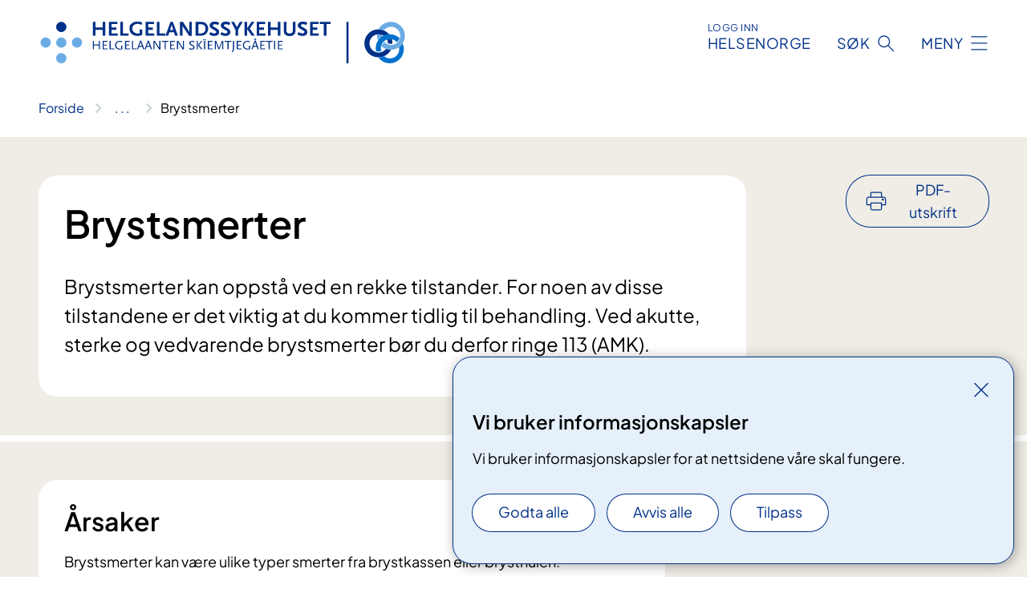

--- FILE ---
content_type: text/html; charset=utf-8
request_url: https://www.helgelandssykehuset.no/behandlinger/brystsmerter
body_size: 13834
content:


<!DOCTYPE html>

<html lang="nb">

<head>
    <meta name="viewport" content="width=device-width, initial-scale=1" />
    <meta name="format-detection" content="telephone=no" />
    <link href="/static/css/mainstyles.D7Hp8eqn.css" rel="stylesheet"></link>
    <link href="/static/css/components.DD6By0E_.css" rel="stylesheet"></link>
    <link rel="stylesheet" href="/FNSP.styles.css?v=f81adc5c18d68f283c5b8f323da36fa19757957d31440b228f6c420bdaa7cc42" />


<title>Brystsmerter - Helgelandssykehuset HF</title>
  <meta name="description" content="Brystsmerter kan oppst&#xE5; ved en rekke tilstander. For noen av disse tilstandene er det viktig at du kommer tidlig til behandling. Ved akutte, sterke og vedvarende brystsmerter b&#xF8;r du derfor ringe 113 (AMK)." />


    <meta property="og:title" content="Brystsmerter" />
    <meta property="twitter:title" content="Brystsmerter" />
  <meta property="og:description" content="Brystsmerter kan oppst&#xE5; ved en rekke tilstander. For noen av disse tilstandene er det viktig at du kommer tidlig til behandling. Ved akutte, sterke og vedvarende brystsmerter b&#xF8;r du derfor ringe 113 (AMK)." />
  <meta property="twitter:description" content="Brystsmerter kan oppst&#xE5; ved en rekke tilstander. For noen av disse tilstandene er det viktig at du kommer tidlig til behandling. Ved akutte, sterke og vedvarende brystsmerter b&#xF8;r du derfor ringe 113 (AMK)." />
  <meta name="twitter:card" content="summary_large_image" />
  <meta property="og:image" content="https://www.helgelandssykehuset.no/4af9b7/contentassets/1feb61d97d96469b80fc9b41dfe70096/logosome.jpg?width=1200&height=628&quality=80" />
  <meta property="twitter:image" content="https://www.helgelandssykehuset.no/4af9b7/contentassets/1feb61d97d96469b80fc9b41dfe70096/logosome.jpg?width=1200&height=628&quality=80" />
  <meta property="og:image:secure_url" content="https://www.helgelandssykehuset.no/4af9b7/contentassets/1feb61d97d96469b80fc9b41dfe70096/logosome.jpg?width=1200&height=628&quality=80" />
  <meta property="og:image:alt" content="Logo" />
  <meta property="twitter:image:alt" content="Logo" />
                <link rel="icon" href="/4a6541/globalassets/system/favicon-helgelandssykehuset.svg">


<div id="matomo-tracking-props" data-baseUrl="https://app-fnsp-matomo-analytics-prod.azurewebsites.net/" data-siteId="41"></div>
    <script>
        FNSP = {};
        FNSP.API = "https://www.helgelandssykehuset.no";
        FNSP.IsPrint = false;
        FNSP.CurrentSite = {Name: "Helgelandssykehuset", Id: "b6f035c6-2335-4615-9ca6-bc65fd1e9aeb", StartPage: "470479" }
        FNSP.SingleKey = "FOssxJD0F5jW1TW3VRuqxRkuLlAulQIpUCXRESLCOaCvrZEt";
        FNSP.FindEnabled = true;
        FNSP.StoredQuery = false;
    </script>
    <script>
!function(T,l,y){var S=T.location,k="script",D="instrumentationKey",C="ingestionendpoint",I="disableExceptionTracking",E="ai.device.",b="toLowerCase",w="crossOrigin",N="POST",e="appInsightsSDK",t=y.name||"appInsights";(y.name||T[e])&&(T[e]=t);var n=T[t]||function(d){var g=!1,f=!1,m={initialize:!0,queue:[],sv:"5",version:2,config:d};function v(e,t){var n={},a="Browser";return n[E+"id"]=a[b](),n[E+"type"]=a,n["ai.operation.name"]=S&&S.pathname||"_unknown_",n["ai.internal.sdkVersion"]="javascript:snippet_"+(m.sv||m.version),{time:function(){var e=new Date;function t(e){var t=""+e;return 1===t.length&&(t="0"+t),t}return e.getUTCFullYear()+"-"+t(1+e.getUTCMonth())+"-"+t(e.getUTCDate())+"T"+t(e.getUTCHours())+":"+t(e.getUTCMinutes())+":"+t(e.getUTCSeconds())+"."+((e.getUTCMilliseconds()/1e3).toFixed(3)+"").slice(2,5)+"Z"}(),iKey:e,name:"Microsoft.ApplicationInsights."+e.replace(/-/g,"")+"."+t,sampleRate:100,tags:n,data:{baseData:{ver:2}}}}var h=d.url||y.src;if(h){function a(e){var t,n,a,i,r,o,s,c,u,p,l;g=!0,m.queue=[],f||(f=!0,t=h,s=function(){var e={},t=d.connectionString;if(t)for(var n=t.split(";"),a=0;a<n.length;a++){var i=n[a].split("=");2===i.length&&(e[i[0][b]()]=i[1])}if(!e[C]){var r=e.endpointsuffix,o=r?e.location:null;e[C]="https://"+(o?o+".":"")+"dc."+(r||"services.visualstudio.com")}return e}(),c=s[D]||d[D]||"",u=s[C],p=u?u+"/v2/track":d.endpointUrl,(l=[]).push((n="SDK LOAD Failure: Failed to load Application Insights SDK script (See stack for details)",a=t,i=p,(o=(r=v(c,"Exception")).data).baseType="ExceptionData",o.baseData.exceptions=[{typeName:"SDKLoadFailed",message:n.replace(/\./g,"-"),hasFullStack:!1,stack:n+"\nSnippet failed to load ["+a+"] -- Telemetry is disabled\nHelp Link: https://go.microsoft.com/fwlink/?linkid=2128109\nHost: "+(S&&S.pathname||"_unknown_")+"\nEndpoint: "+i,parsedStack:[]}],r)),l.push(function(e,t,n,a){var i=v(c,"Message"),r=i.data;r.baseType="MessageData";var o=r.baseData;return o.message='AI (Internal): 99 message:"'+("SDK LOAD Failure: Failed to load Application Insights SDK script (See stack for details) ("+n+")").replace(/\"/g,"")+'"',o.properties={endpoint:a},i}(0,0,t,p)),function(e,t){if(JSON){var n=T.fetch;if(n&&!y.useXhr)n(t,{method:N,body:JSON.stringify(e),mode:"cors"});else if(XMLHttpRequest){var a=new XMLHttpRequest;a.open(N,t),a.setRequestHeader("Content-type","application/json"),a.send(JSON.stringify(e))}}}(l,p))}function i(e,t){f||setTimeout(function(){!t&&m.core||a()},500)}var e=function(){var n=l.createElement(k);n.src=h;var e=y[w];return!e&&""!==e||"undefined"==n[w]||(n[w]=e),n.onload=i,n.onerror=a,n.onreadystatechange=function(e,t){"loaded"!==n.readyState&&"complete"!==n.readyState||i(0,t)},n}();y.ld<0?l.getElementsByTagName("head")[0].appendChild(e):setTimeout(function(){l.getElementsByTagName(k)[0].parentNode.appendChild(e)},y.ld||0)}try{m.cookie=l.cookie}catch(p){}function t(e){for(;e.length;)!function(t){m[t]=function(){var e=arguments;g||m.queue.push(function(){m[t].apply(m,e)})}}(e.pop())}var n="track",r="TrackPage",o="TrackEvent";t([n+"Event",n+"PageView",n+"Exception",n+"Trace",n+"DependencyData",n+"Metric",n+"PageViewPerformance","start"+r,"stop"+r,"start"+o,"stop"+o,"addTelemetryInitializer","setAuthenticatedUserContext","clearAuthenticatedUserContext","flush"]),m.SeverityLevel={Verbose:0,Information:1,Warning:2,Error:3,Critical:4};var s=(d.extensionConfig||{}).ApplicationInsightsAnalytics||{};if(!0!==d[I]&&!0!==s[I]){var c="onerror";t(["_"+c]);var u=T[c];T[c]=function(e,t,n,a,i){var r=u&&u(e,t,n,a,i);return!0!==r&&m["_"+c]({message:e,url:t,lineNumber:n,columnNumber:a,error:i}),r},d.autoExceptionInstrumented=!0}return m}(y.cfg);function a(){y.onInit&&y.onInit(n)}(T[t]=n).queue&&0===n.queue.length?(n.queue.push(a),n.trackPageView({})):a()}(window,document,{src: "https://js.monitor.azure.com/scripts/b/ai.2.gbl.min.js", crossOrigin: "anonymous", cfg: {instrumentationKey: 'fe8cae6d-aa1c-4609-89b8-088240892f8a', disableCookiesUsage: true }});
</script>

    <script src="/fnspLocalization/deep-merge.js"></script><script src="/fnspLocalization/SharedResources?lang=nb"></script>
    <script src="/fnspLocalization/DocumentListResources?lang=nb"></script>
    <script src="/fnspLocalization/EventResources?lang=nb"></script>
    <script src="/fnspLocalization/DateResources?lang=nb"></script>
    <script src="/fnspLocalization/ClinicalTrialResources?lang=nb"></script>
</head>

<body class="ui-public">
    
    
<div reactComponentId='CookieConsentComponent-03714a0a-cae6-4d73-9612-7c6dd1964aff' data-json='{"model":{"title":"Vi bruker informasjonskapsler","description":"Vi bruker informasjonskapsler for at nettsidene v\u00E5re skal fungere.","analyticsTitle":"Trafikkanalyse og statistikk","analyticsDescription":"Ved \u00E5 godta disse informasjonskapslene, samtykker du til anonym registrering av statistikk som brukes til \u00E5 forbedre nettstedets innhold og brukeropplevelse.","thirdPartyTitle":"Informasjons\u0026shy;kapsler fra tredjeparter","thirdPartyDescription":"Noen av nettsidene v\u00E5re kan vise innebygget innhold fra andre nettsteder, som for eksempel videoer. Disse eksterne innholdsleverand\u00F8rene bruker egne informasjonskapsler for \u00E5 kunne vise innholdet.","thirdPartyCookieNotAvailable":null,"requiredTitle":"N\u00F8dvendige informasjons\u0026shy;kapsler","requiredDescription":"Disse informasjonskapslene h\u00E5ndterer rent tekniske funksjoner p\u00E5 nettstedet og er n\u00F8dvendige for at nettsidene v\u00E5re skal fungere.","surveyTitle":"Sp\u00F8rre\u0026shy;unders\u00F8kelser","surveyDescription":"Ved \u00E5 godta disse informasjonskapslene, samtykker du til anonym lagring av hva du svarer p\u00E5 sp\u00F8rsm\u00E5let om deltakelse.","acceptAllText":"Godta alle","acceptSelectedText":"Godta valgte","acceptNecessaryText":"Godta kun n\u00F8dvendige","rejectAllText":"Avvis alle","readMoreAbout":"Les mer om","manageCookiesText":"Administrere informasjonskapsler","withdrawCookiesDescription":"Du kan endre samtykket n\u00E5r som helst ved \u00E5 velge \u0022Administrere informasjonskapsler\u0022 nederst p\u00E5 siden. ","customizeText":"Tilpass","saveText":"Lagre","closeText":"Lukk","cancelText":"Avbryt","cookiePageLink":null,"consentDisabled":false,"activeButDisabled":false,"initialPopupDisabled":false,"cookieConsentVariables":{"consent_enabled":true,"consent_active_but_disabled":false,"popup_disabled":false,"force_map_manage_cookies_button":true,"refresh_with_querystring":false,"use_local_cookie_if_not_equal":false}}}'></div>
<script type="module" src="/static/js/CookieConsentComponent.D31auazJ.js"></script>
    
    <a href="#main" class="skiplink">
        Hopp til innhold
    </a>
    



<header>
    <div reactComponentId='HeaderComponent-f96821af-b089-4d1c-8297-5475366d0043' data-json='{"headerDTO":{"menu":{"menuButtonText":"Meny","menuItems":[{"title":"BEHANDLING","links":[{"href":"/behandlinger/","text":"Behandlinger og unders\u00F8kelser fra A til \u00C5","target":null,"isExternal":false,"sameSite":true},{"href":"/behandlinger/kurs-og-opplaring-for-pasient-og-parorende/","text":"Kurs og oppl\u00E6ring for pasienter og p\u00E5r\u00F8rende","target":null,"isExternal":false,"sameSite":true},{"href":"/behandlinger/blodgivning/","text":"Bli blodgiver","target":null,"isExternal":false,"sameSite":true},{"href":"/om-oss/informasjon-til-pasienter/forlopskoordinator-for-kreftbehandling/","text":"Forl\u00F8pskoordinatorer for kreftbehandling","target":null,"isExternal":false,"sameSite":true},{"href":"/om-oss/informasjon-til-pasienter/forlopskoordinator-psykisk-helse-og-rus/","text":"Forl\u00F8pskoordinatorer for psykisk helse og rus","target":null,"isExternal":false,"sameSite":true},{"href":"/rettigheter/digital-egenregistrering/","text":"Digital egenregistrering","target":null,"isExternal":false,"sameSite":true}],"showCookieButtonAt":-1},{"title":"AVDELINGER","links":[{"href":"/avdelinger/","text":"Avdelinger fra A til \u00C5","target":null,"isExternal":false,"sameSite":true},{"href":"/avdelinger/medisinsk-klinikk/","text":"Medisinsk klinikk","target":null,"isExternal":false,"sameSite":true},{"href":"/avdelinger/kirurgisk-klinikk/","text":"Kirurgisk klinikk","target":null,"isExternal":false,"sameSite":true},{"href":"/avdelinger/klinikk-psykisk-helse-og-rus/","text":"Klinikk psykisk helse og rus","target":null,"isExternal":false,"sameSite":true},{"href":"/avdelinger/prehospital-klinikk/","text":"Prehospital klinikk","target":null,"isExternal":false,"sameSite":true},{"href":"/avdelinger/drift-og-eiendom/","text":"Drift og eiendom","target":null,"isExternal":false,"sameSite":true},{"href":"/steder/","text":"Steder","target":null,"isExternal":false,"sameSite":true}],"showCookieButtonAt":-1},{"title":"FAG OG FORSKNING","links":[{"href":"/fag-og-forskning/","text":"Alt om fag","target":null,"isExternal":false,"sameSite":true},{"href":"/fag-og-forskning/kvalitet/","text":"Kvalitet","target":null,"isExternal":false,"sameSite":true},{"href":"/fag-og-forskning/samhandling/","text":"Samhandling","target":null,"isExternal":false,"sameSite":true},{"href":"/fag-og-forskning/forskning-og-innovasjon/","text":"Forskning og innovasjon","target":null,"isExternal":false,"sameSite":true},{"href":"/fag-og-forskning/utdanning-og-kompetanseutvikling/","text":"Utdanning og kompetanseutvikling","target":null,"isExternal":false,"sameSite":true},{"href":"/fag-og-forskning/samhandling/fastlegenytt/","text":"Informasjon til prim\u00E6rhelsetjenesten","target":null,"isExternal":false,"sameSite":true},{"href":"/fag-og-forskning/utdanning-og-kompetanseutvikling/lis-i-helgelandssykehuset/","text":"Lege i spesialisering (LIS)","target":null,"isExternal":false,"sameSite":true}],"showCookieButtonAt":-1},{"title":"OM OSS","links":[{"href":"/om-oss/","text":"Alt om oss","target":null,"isExternal":false,"sameSite":true},{"href":"/om-oss/ny-jobb-i-helgelandssykehuset/","text":"Jobb i Helgelandssykehuset","target":null,"isExternal":false,"sameSite":true},{"href":"/om-oss/styret/","text":"Styret","target":null,"isExternal":false,"sameSite":true},{"href":"/om-oss/sykehusledelsen/","text":"Ledelsen","target":null,"isExternal":false,"sameSite":true},{"href":"/fag-og-forskning/samhandling/brukerutvalget/","text":"Brukerutvalget","target":null,"isExternal":false,"sameSite":true},{"href":"/nyheter/","text":"Nyheter","target":null,"isExternal":false,"sameSite":true},{"href":"/arrangementer/","text":"Arrangementer","target":null,"isExternal":false,"sameSite":true}],"showCookieButtonAt":-1}],"headerItemsBottom":[{"href":"/om-oss/ny-jobb-i-helgelandssykehuset/for-ansatte-i-helgelandssykehuset/","text":"For ansatte","target":null,"isExternal":false,"sameSite":true},{"href":"/om-oss/information-to-patients-and-visitors/","text":"English","target":null,"isExternal":false,"sameSite":true}],"mainMenuAria":"Hovedmeny"},"search":{"searchButtonText":"S\u00F8k","searchHeadingText":"S\u00F8k","searchPlaceholderText":"S\u00F8k i alt innhold","searchPage":"/sok/","useAutocomplete":true,"autocompleteLanguage":"no","subSiteStartpageGuid":null},"showHeaderSearch":true,"logo":{"startPageUrl":"/","logoUrl":"/495ec8/globalassets/system/logo-helgelandssykehuset.svg","alternativeText":"G\u00E5 til forsiden helgelandssykehuset.no"},"logoNegative":{"startPageUrl":"/","logoUrl":"/495d41/globalassets/system/logo-helgelandssykehuset-neg.svg","alternativeText":"G\u00E5 til forsiden helgelandssykehuset.no"},"login":{"title":"HELSENORGE","stikkTittel":"Logg inn","link":{"href":"https://tjenester.helsenorge.no/auth/signin","text":"Logg inn Helsenorge","target":null}},"skipLinkText":"Hopp til innhold","menuModalTitle":"Hovedmeny","searchModalTitle":"Hoveds\u00F8k","openMenuText":"\u00C5pne meny","closeMenuText":"Lukk","openSearchText":"\u00C5pne s\u00F8k","closeSearchText":"Lukk s\u00F8k","standardColumns":" col-12 col-md-10 col-lg-8 col-xl-7 offset-md-1 offset-lg-2","headerMenuAria":"Toppmeny","disableDefaultHeader":false}}'></div>
<script type="module" src="/static/js/HeaderComponent.GYjjgvWK.js"></script>

</header>    
    <main class="main" id="main">
        <div class="medical-page medical-page--condition">
            <div class="">
                <div class="container nav-container">
                        <div class="breadcrumbs-language-nav has-breadcrumb">


<div reactComponentId='BreadcrumbComponent-ecd750a5-6c61-41f5-9929-bf2ed47cf06a' data-json='{"model":[{"text":"Forside","href":"/","showLink":true},{"text":"Behandlinger","href":"/behandlinger/","showLink":true},{"text":"Brystsmerter","href":"/behandlinger/brystsmerter/","showLink":false}]}'></div>
<script type="module" src="/static/js/BreadcrumbComponent.D-xh09s5.js"></script>
                        </div>
                    
                </div>
            </div>
            
            

<div aria-labelledby="sidetittel">
        <div class="medical-page__content-container bg-beige">
            <div class="container">
                <div class="row">
                    <div class="col-12 col-lg-9">
                        <div class="medical-page__content">
                            
<h1 id="sidetittel">Brystsmerter</h1>
                            <p class="ingress">Brystsmerter kan oppst&#xE5; ved en rekke tilstander. For noen av disse tilstandene er det viktig at du kommer tidlig til behandling. Ved akutte, sterke og vedvarende brystsmerter b&#xF8;r du derfor ringe 113 (AMK).</p>

                        </div>
                    </div>
                        <div class="d-none d-lg-block col-lg-2 offset-lg-1">
                            
<div reactComponentId='PrintComponent-5257b769-582b-4ddf-8b89-f9c00e9a00c4' data-json='{"filename":"brystsmerter","contentId":560900,"language":"nb","buttonAtTop":true,"showPropertiesSelection":false,"properties":[{"name":"CustomFrontpage","label":"Eget forsideark med tittel og ingress","show":true},{"name":"PreparationMedicalPage","label":"F\u00F8r / utredning","show":true},{"name":"HowPerformedMedicalPages-behandling","label":"Under / behandling","show":true},{"name":"FollowUpMedicalPage","label":"Etter / oppf\u00F8lging","show":true},{"name":"TreatmentLocation-medisinsk-sengepost-mo-i-rana","label":"Medisinsk sengepost, Mo i Rana","show":true},{"name":"TreatmentLocation-medisinsk-sengepost-sandnessjoen","label":"Medisinsk sengepost, Sandnessj\u00F8en","show":true}]}'></div>
<script type="module" src="/static/js/PrintComponent.kEgYpnwc.js"></script>

                        </div>
                </div>
            </div>
        </div>
    <div class="medical-page__content-container bg-beige">
        <div class="container">
                <div class="row medical-content-row">
                    <div class="col-12 col-lg-7 col-xl-8">
                        <div class="medical-page__content medical-page__content--noborders">



<h2>Årsaker</h2>
<p>Brystsmerter kan være ulike typer smerter fra brystkassen eller brysthulen. Brystsmerter kommer ofte fra organer i brysthulen som hjerte, lunger eller spiserøret. Brystsmerter kan også komme fra hud, muskler eller bein i brystveggen. Organer som ligger nært brystet, som mage og galleblæren, kan også forårsake smerter i brystet. Psykiske spenninger som følge av angst, depresjon og stress kan i mange tilfeller føre til brystsmerter.</p>                            


                        </div>
                    </div>
                    <div class="col-12 col-lg-5 col-xl-4 right-align-content-lg">
                    </div>
                 </div>
            <div class="row medical-content-row">
                <div class="col-12 col-lg-7 col-xl-8">
                        <div class="medical-page__content medical-page__content--step">
                            
<section class="medical-content moveable">
    <div class="d-print-flex d-none d-md-flex flex-column">
        <div class="medical-content__header">
            <div class="medical-content__icon info" aria-hidden="true">
                <div class="material-icon material-icon--large info bg-purple"></div>
            </div>
            <h2 class="medical-content__title">Utredning</h2>
        </div>
        <div class="medical-content__text" data-content="desktop"></div>
    </div>
    <div class="d-print-none d-flex d-md-none">
        <div class="expandable medical-content__expandable" data-id="utredning" data-location-hash="true">
            <h2 class="medical-content__expander-heading">
                <button aria-expanded="false"
                        type="button"
                        class="medical-content__expander-button expandable__button btn-showmore btn-showmore--noarrow"
                        data-close="Lukk"
                        data-show="Vis mer"
                        data-bs-toggle="collapse">
            <div class="medical-content__icon info" aria-hidden="true">
                <div class="material-icon material-icon--large info bg-purple"></div>
            </div>
                        <div class="medical-content__expander-text">
                            <div class="medical-content__expander-title">
                                Utredning
                            </div>
                            <div class="inner-text">
                                Vis mer
                            </div>
                        </div>
                </button>
            </h2>
            <div class="expandable__content collapse" data-content="mobile">
        <div class="content">
                <div class="medical-content__description">


<p>Fordi brystsmerter kan være et tegn på hjerteinfarkt eller andre alvorlige tilstander som krever rask behandling, er det viktig å bli undersøkt av lege. Fra du har kontaktet fastlege, legevakta eller sykehus skal det ikke gå lang tid før du blir undersøkt. </p><p>Når du kommer til akuttmottaket ved sykehuset, blir du&#160;undersøkt av lege og sykepleier. Her tar vi også EKG (elektrokardiogram) og blodprøver. Hos noen pasienter blir det&#160;tatt supplerende undersøkelser for å finne årsaken til brystsmertene, f.eks hjerteultralyd eller røntgen. Det er ikke alltid mulig å fastslå årsaken til brystsmerter, selv om utredningen ikke påviser alvorlige tilstander.</p>

    <a class="common-content-link__item common-content-link__item--single" href="/behandlinger/ekg/">
        <div class="common-content-link__item--heading"> EKG</div>
    </a>


    <a class="common-content-link__item common-content-link__item--single" href="/behandlinger/blodprove2/">
        <div class="common-content-link__item--heading"> Blodpr&#xF8;ve</div>
    </a>
<h3>Andre aktuelle undersøkelser<br /></h3>

    <a class="common-content-link__item common-content-link__item--single" href="/behandlinger/ultralyd-av-hjertet2/">
        <div class="common-content-link__item--heading"> Ultralyd av hjertet</div>
    </a>




    <a class="common-content-link__item common-content-link__item--single" href="/behandlinger/arbeids-ekg/">
        <div class="common-content-link__item--heading"> Arbeids-EKG</div>
    </a>


<p><br /></p></div>
        </div>
            </div>
        </div>
    </div>
</section>


                        </div>
                                <div class="medical-page__content medical-page__content--step">
                                    
<section class="medical-content moveable">
    <div class="d-print-flex d-none d-md-flex flex-column">
        <div class="medical-content__header">
            <div class="medical-content__icon handshake" aria-hidden="true">
                <div class="material-icon material-icon--large handshake bg-forest"></div>
            </div>
            <h2 class="medical-content__title">Behandling</h2>
        </div>
        <div class="medical-content__text" data-content="desktop"></div>
    </div>
    <div class="d-print-none d-flex d-md-none">
        <div class="expandable medical-content__expandable" data-id="behandling" data-location-hash="true">
            <h2 class="medical-content__expander-heading">
                <button aria-expanded="false"
                        type="button"
                        class="medical-content__expander-button expandable__button btn-showmore btn-showmore--noarrow"
                        data-close="Lukk"
                        data-show="Vis mer"
                        data-bs-toggle="collapse">
            <div class="medical-content__icon handshake" aria-hidden="true">
                <div class="material-icon material-icon--large handshake bg-forest"></div>
            </div>
                        <div class="medical-content__expander-text">
                            <div class="medical-content__expander-title">
                                Behandling
                            </div>
                            <div class="inner-text">
                                Vis mer
                            </div>
                        </div>
                </button>
            </h2>
            <div class="expandable__content collapse" data-content="mobile">
        <div class="content">
                <div class="medical-content__description">


<p>Du blir enten flyttet til korttids observasjonsenhet, ordinær observasjonsenhet, sengeenhet eller skrevet ut fra sykehuset. Resultatet av undersøkelser og eventuell utredning er&#160;førende for videre plan.</p></div>
        </div>
            </div>
        </div>
    </div>
</section>


                                </div>

                            <div class="medical-page__content medical-page__content--step">
                                
<section class="medical-content moveable">
    <div class="d-print-flex d-none d-md-flex flex-column">
        <div class="medical-content__header">
            <div class="medical-content__icon checklist" aria-hidden="true">
                <div class="material-icon material-icon--large checklist bg-terracotta"></div>
            </div>
            <h2 class="medical-content__title">Oppf&#xF8;lging</h2>
        </div>
        <div class="medical-content__text" data-content="desktop"></div>
    </div>
    <div class="d-print-none d-flex d-md-none">
        <div class="expandable medical-content__expandable" data-id="oppfolging" data-location-hash="true">
            <h2 class="medical-content__expander-heading">
                <button aria-expanded="false"
                        type="button"
                        class="medical-content__expander-button expandable__button btn-showmore btn-showmore--noarrow"
                        data-close="Lukk"
                        data-show="Vis mer"
                        data-bs-toggle="collapse">
            <div class="medical-content__icon checklist" aria-hidden="true">
                <div class="material-icon material-icon--large checklist bg-terracotta"></div>
            </div>
                        <div class="medical-content__expander-text">
                            <div class="medical-content__expander-title">
                                Oppf&#xF8;lging
                            </div>
                            <div class="inner-text">
                                Vis mer
                            </div>
                        </div>
                </button>
            </h2>
            <div class="expandable__content collapse" data-content="mobile">
        <div class="content">
                <div class="medical-content__description">


<p>Det videre forløpet er avhengig av årsaken til brystsmertene dine. Etter utskrivelsen vil du primært bli fulgt opp av fastlegen din. </p><p>Ved gjentatte episoder med brystsmerter må du kontakte fastlege, legevakt eller sykehuset på nytt. Ved akutt, sterke og vedvarende brystsmerter ringer du 113.&#160; <br /></p></div>
        </div>
            </div>
        </div>
    </div>
</section>


                            </div>
                </div>

            </div>
        </div>
    </div>
                <div class="medical-page__content-container bg-cloud">
                    <div class="container">
                        <h2 class="medical-page__contact-title">Kontakt</h2>
                        <ul class="medical-page__treatmentlocation-list">
                                    <li>
                                        


<div class="treatmentlocation expander expander--practical expander--on-bg expander--location" data-id="medisinsk-sengepost-mo-i-rana">
        <h2 class="treatmentlocation__title expander__title">
            <button aria-expanded="false" type="button" data-bs-toggle="collapse" class="expander__button">
        <div class="treatmentlocation__title-container">
            <div class="treatmentlocation__title-wrapper">
                    <span class="treatmentlocation__subtitle">Helgelandssykehuset Mo i Rana</span>
                <span class="treatmentlocation__title-main">Medisinsk sengepost, Mo i Rana</span>
            </div>

        </div>
            </button>
        </h2>
    
        <div class="treatmentlocation__content expander__content-wrapper collapse">
                <a class="treatmentlocation__departmentlink anchorlink" href="/avdelinger/medisinsk-klinikk/medisinsk-sengepost-mo-i-rana/">Kontakt Medisinsk sengepost, Mo i Rana</a>
            <div class="treatmentlocation__contact">
            </div>

            <div class="treatmentlocation__find-it department-page__find-it-info--card-container">
                        <div class="department-page__find-it-info--adress-itemmulti">
                            

<div class="address-block">
        <h3 class="address-block__label">Bes&#xF8;kstider</h3>
    <p></p>
    <p></p>
    <p></p>
    <p>
</p>

    <p class="address-block__description"></p>

            <div class="opening-hours-block__today">
                

<ul class="opening-hours">
        <li class="opening-hours--pair">
            <span class="opening-hours--day">I dag</span>
                <ul class="opening-hours--time-list">
                    <li class="opening-hours--time">13:00 - 14:00</li>
                    <li class="opening-hours--time">18:00 - 19:00</li>
            </ul>
        </li>
</ul>

            </div>
        <div class="opening-hours-block__expander expandable" data-id="openinghours-dates-471515">
            <div class="opening-hours-block__expander-content expandable__content collapse" >
                

<ul class="opening-hours">
        <li class="opening-hours--pair">
            <span class="opening-hours--day">Mandag - S&#xF8;ndag</span>
                <ul class="opening-hours--time-list">
                    <li class="opening-hours--time">13:00 - 14:00</li>
                    <li class="opening-hours--time">18:00 - 19:00</li>
            </ul>
        </li>
</ul>

            </div>
            <button aria-expanded="false"
                    type="button"
                    class="expandable__button opening-hours-block__expander-button btn-showmore"
                    data-close="Vis f&#xE6;rre dager"
                    data-show="Vis flere dager"
                    data-bs-toggle="collapse">
                <span class="opening-hours-block__expander--show-more">Vis flere dager</span>
                <span class="opening-hours-block__expander--show-less">Vis f&#xE6;rre dager</span>
            </button>
        </div>
</div>

                        </div>
                        <div class="department-page__find-it-info--card treatmentlocation__contact-card col-12 col-lg-6 col-xl-4">
                            



<div class="location-page-partial">
    


<picture><source srcset="/4aa254/contentassets/62a140fdf57044cd95429e25d51de193/sykehusitake-21.jpg?format=webp&width=512&height=293&quality=80 512w" sizes="512px" type="image/webp"/><source srcset="/4aa254/contentassets/62a140fdf57044cd95429e25d51de193/sykehusitake-21.jpg?width=512&height=293&quality=80 512w" sizes="512px" /><img alt="En bygning med mange vinduer" src="/4aa254/contentassets/62a140fdf57044cd95429e25d51de193/sykehusitake-21.jpg?format=webp&width=512&height=293&quality=80" loading="lazy" decoding="async" /></picture>
    <div class="location-page-partial__info">
        <div class="location-page-partial__content">
            <h3 class="location-page-partial__title">Helgelandssykehuset Mo i Rana</h3>
                <p>Sj&#xF8;forsgata 36</p>
                <p>8613 Mo i Rana</p>
        </div>
            <div class="location-page-partial__link-wrapper">
                <a class="location-page-partial__link" href="/steder/helgelandssykehuset-mo-i-rana/">Finn frem</a>
            </div>
    </div>
</div>
                        </div>
            </div>
                <div class="treatmentlocation__transport" data-id-prefix="medisinsk-sengepost-mo-i-rana-">
                    <h3>Transport</h3>

<div class="expander" data-id="buss">
        <h4 class="expander__title">
        <button aria-expanded="false"
                data-bs-toggle="collapse"
                class="expander__button">
            Buss
        </button>
        </h4>
    <div class="expander__content-wrapper collapse">
        <div class="expander__content">
            


<p><a href="/om-oss/informasjon-til-pasienter/pasientreiser-pa-helgeland/">Ring Pasientreiser på 05515  ​</a></p>
<p><a href="https://www.helsenorge.no/pasientreiser/rettigheter/helseekspressen/bronnoysund-mo-i-rana">Se rutetabell Helseekspressen på helsenorge.no<br /></a></p>
<p><a href="https://www.reisnordland.no/">Se bussruter forøvrig på Reis Nordland</a>.</p>
            
        </div>
    </div>
</div>


<div class="expander" data-id="parkering-mo-i-rana">
        <h4 class="expander__title">
        <button aria-expanded="false"
                data-bs-toggle="collapse"
                class="expander__button">
            Parkering Mo i Rana
        </button>
        </h4>
    <div class="expander__content-wrapper collapse">
        <div class="expander__content">
            


<p>Foran hovedinngangen må det betales parkeringsavgift på dagtid. Du kan betale med mobiltelefon eller kort.</p>
<p>Du kan ellers parkere gratis på sykehusets område på anviste parkeringsplasser. Pasienter og besøkende som parkerer utenom anviste plasser kan få parkeringsbot.</p>
            
        </div>
    </div>
</div>


<div class="expander" data-id="pasientreiser--reise-til-og-fra-behandlingssted">
        <h4 class="expander__title">
        <button aria-expanded="false"
                data-bs-toggle="collapse"
                class="expander__button">
            &#x200B;Pasientreiser &#x2013; reise til og fra behandlingssted
        </button>
        </h4>
    <div class="expander__content-wrapper collapse">
        <div class="expander__content">
            


<p>Reiser du til eller fra offentlig godkjent behandling, har du rett til å få dekket nødvendige utgifter til reise. Vi har også egen buss, Helseekspressen, som går fra Brønnøysund til Mo i Rana via Sandnessjøen og Mosjøen, tur/retur. Bussen er bemannet med helsepersonell og kjører hver ukedag.​</p>
<p><a class="phonenumber" href="http://tel:5515/">Ring 05515 for å bestille plass på Helseekspressen</a></p>
<p><a href="/om-oss/informasjon-til-pasienter/pasientreiser-pa-helgeland/">Les mer om pasientreiser på Helgeland</a></p>
            
        </div>
    </div>
</div>

                </div>
                <div class="treatmentlocation__practical" data-id-prefix="medisinsk-sengepost-mo-i-rana-">
                    <h3>Praktisk informasjon</h3>

<div class="expander" data-id="besokstider-mo-i-rana">
        <h4 class="expander__title">
        <button aria-expanded="false"
                data-bs-toggle="collapse"
                class="expander__button">
            Bes&#xF8;kstider Mo i Rana
        </button>
        </h4>
    <div class="expander__content-wrapper collapse">
        <div class="expander__content">
            


<p>​Besøkstid på sengeposter: 14.00 - 15.00 og 18.00 - 19.00 - alle dager.</p>
<p><strong>OBS: </strong>Medisinsk sengepost Mo i Rana har egne visittider. Disse er 13.00 - 14.00 og 18.00 - 19.00.</p>
            
        </div>
    </div>
</div>


<div class="expander" data-id="internett">
        <h4 class="expander__title">
        <button aria-expanded="false"
                data-bs-toggle="collapse"
                class="expander__button">
            Internett
        </button>
        </h4>
    <div class="expander__content-wrapper collapse">
        <div class="expander__content">
            


<p>Gjestenettet heter HN-gjest, og krever ingen passord.<br /></p>
            
        </div>
    </div>
</div>


<div class="expander" data-id="kantine-mo-i-rana">
        <h4 class="expander__title">
        <button aria-expanded="false"
                data-bs-toggle="collapse"
                class="expander__button">
            Kantine Mo i Rana
        </button>
        </h4>
    <div class="expander__content-wrapper collapse">
        <div class="expander__content">
            


<p>Kantina ligger i underetasjen på sykehuset. Ta heisen eller bruk trappa som ligger et par meter unna heisen.</p>
<p><a href="/avdelinger/drift-og-eiendom/kantine-mo-i-rana/">Mer informasjon om kantina i Mo i Rana finner du her.</a></p>
            
        </div>
    </div>
</div>


<div class="expander" data-id="post--og-fakturaadresse">
        <h4 class="expander__title">
        <button aria-expanded="false"
                data-bs-toggle="collapse"
                class="expander__button">
            Post- og fakturaadresse
        </button>
        </h4>
    <div class="expander__content-wrapper collapse">
        <div class="expander__content">
            


<p>​Se <a href="/om-oss/kontakt-oss/">Kontakt oss</a> nederst på siden.<br /><br /></p>
            
        </div>
    </div>
</div>


<div class="expander" data-id="parorende--og-pasienthotell">
        <h4 class="expander__title">
        <button aria-expanded="false"
                data-bs-toggle="collapse"
                class="expander__button">
            P&#xE5;r&#xF8;rende- og pasienthotell
        </button>
        </h4>
    <div class="expander__content-wrapper collapse">
        <div class="expander__content">
            


<p>Vi har tre dobbeltrom til leie for tilreisende på pasienthotell i kort gåavstand fra sykehuset. Pris per natt er 500 kr. Det er mulighet for å lage seg enkel mat på alle rom. Ta kontakt med personale på sengeposten hvis du har behov for overnatting, eller ring sentralbordet på 75 66 00 00.</p>
            
        </div>
    </div>
</div>


<div class="expander" data-id="portor-og-rullestol">
        <h4 class="expander__title">
        <button aria-expanded="false"
                data-bs-toggle="collapse"
                class="expander__button">
            Port&#xF8;r og rullestol
        </button>
        </h4>
    <div class="expander__content-wrapper collapse">
        <div class="expander__content">
            


<p>​Sykehuset har portør for de som trenger assistanse for å komme seg til avdelingene. Rullestoler er å finne ved hovedinngangen.</p>
            
        </div>
    </div>
</div>


<div class="expander" data-id="rutiner-ved-ankomst-til-helgelandssykehuset">
        <h4 class="expander__title">
        <button aria-expanded="false"
                data-bs-toggle="collapse"
                class="expander__button">
            Rutiner ved ankomst til Helgelandssykehuset
        </button>
        </h4>
    <div class="expander__content-wrapper collapse">
        <div class="expander__content">
            


<div><a href="/om-oss/rutiner-ved-ankomst-til-helgelandssykehuset/">Rutiner ​for ankomst</a>.</div>
<div> </div>
            
        </div>
    </div>
</div>


<div class="expander" data-id="telefon-og-teleslynge">
        <h4 class="expander__title">
        <button aria-expanded="false"
                data-bs-toggle="collapse"
                class="expander__button">
            Telefon og teleslynge
        </button>
        </h4>
    <div class="expander__content-wrapper collapse">
        <div class="expander__content">
            


<p>Mobiltelefon kan benyttes på de fleste avdelinger i sykehuset med unntak av på røntgenavdelingen og andre avdelinger med mye sensitivt utstyr. Se merking.</p><p>Teleslynge er tilgjengelig ved behov.</p>
            
        </div>
    </div>
</div>

                </div>
        </div>
</div>

                                    </li>
                                    <li>
                                        


<div class="treatmentlocation expander expander--practical expander--on-bg expander--location" data-id="medisinsk-sengepost-sandnessjoen">
        <h2 class="treatmentlocation__title expander__title">
            <button aria-expanded="false" type="button" data-bs-toggle="collapse" class="expander__button">
        <div class="treatmentlocation__title-container">
            <div class="treatmentlocation__title-wrapper">
                    <span class="treatmentlocation__subtitle">Helgelandssykehuset Sandnessj&#xF8;en</span>
                <span class="treatmentlocation__title-main">Medisinsk sengepost, Sandnessj&#xF8;en</span>
            </div>

        </div>
            </button>
        </h2>
    
        <div class="treatmentlocation__content expander__content-wrapper collapse">
                <a class="treatmentlocation__departmentlink anchorlink" href="/avdelinger/medisinsk-klinikk/medisinsk-sengepost-sandnessjoen/">Kontakt Medisinsk sengepost, Sandnessj&#xF8;en</a>
            <div class="treatmentlocation__contact">
            </div>

            <div class="treatmentlocation__find-it department-page__find-it-info--card-container">
                        <div class="department-page__find-it-info--card treatmentlocation__contact-card col-12 col-lg-6 col-xl-4">
                            



<div class="location-page-partial">
    


<picture><source srcset="/4aa780/contentassets/688e130ed58a45e2b8d5eb4b6ff3a7c7/hsyk-5580.jpg?format=webp&width=512&height=293&quality=80 512w" sizes="512px" type="image/webp"/><source srcset="/4aa780/contentassets/688e130ed58a45e2b8d5eb4b6ff3a7c7/hsyk-5580.jpg?width=512&height=293&quality=80 512w" sizes="512px" /><img alt="En bygning med r&#248;dt tak" src="/4aa780/contentassets/688e130ed58a45e2b8d5eb4b6ff3a7c7/hsyk-5580.jpg?format=webp&width=512&height=293&quality=80" loading="lazy" decoding="async" /></picture>
    <div class="location-page-partial__info">
        <div class="location-page-partial__content">
            <h3 class="location-page-partial__title">Helgelandssykehuset Sandnessj&#xF8;en</h3>
                <p>Prestmarkvn. 1</p>
                <p>8800 Sandnessj&#xF8;en</p>
        </div>
            <div class="location-page-partial__link-wrapper">
                <a class="location-page-partial__link" href="/steder/helgelandssykehuset-sandnessjoen/">Finn frem</a>
            </div>
    </div>
</div>
                        </div>
            </div>
                <div class="treatmentlocation__transport" data-id-prefix="medisinsk-sengepost-sandnessjoen-">
                    <h3>Transport</h3>

<div class="expander" data-id="buss">
        <h4 class="expander__title">
        <button aria-expanded="false"
                data-bs-toggle="collapse"
                class="expander__button">
            Buss
        </button>
        </h4>
    <div class="expander__content-wrapper collapse">
        <div class="expander__content">
            


<p><a href="/om-oss/informasjon-til-pasienter/pasientreiser-pa-helgeland/">Ring Pasientreiser på 05515  ​</a></p>
<p><a href="https://www.helsenorge.no/pasientreiser/rettigheter/helseekspressen/bronnoysund-mo-i-rana">Se rutetabell Helseekspressen på helsenorge.no<br /></a></p>
<p><a href="https://www.reisnordland.no/">Se bussruter forøvrig på Reis Nordland</a>.</p>
            
        </div>
    </div>
</div>


<div class="expander" data-id="parkering-sandnessjoen">
        <h4 class="expander__title">
        <button aria-expanded="false"
                data-bs-toggle="collapse"
                class="expander__button">
            Parkering Sandnessj&#xF8;en
        </button>
        </h4>
    <div class="expander__content-wrapper collapse">
        <div class="expander__content">
            


<p>Parkeringsplass ved sykehuset har avgiftsparkering.<br /></p>
            
        </div>
    </div>
</div>


<div class="expander" data-id="pasientreiser--reise-til-og-fra-behandlingssted">
        <h4 class="expander__title">
        <button aria-expanded="false"
                data-bs-toggle="collapse"
                class="expander__button">
            &#x200B;Pasientreiser &#x2013; reise til og fra behandlingssted
        </button>
        </h4>
    <div class="expander__content-wrapper collapse">
        <div class="expander__content">
            


<p>Reiser du til eller fra offentlig godkjent behandling, har du rett til å få dekket nødvendige utgifter til reise. Vi har også egen buss, Helseekspressen, som går fra Brønnøysund til Mo i Rana via Sandnessjøen og Mosjøen, tur/retur. Bussen er bemannet med helsepersonell og kjører hver ukedag.​</p>
<p><a class="phonenumber" href="http://tel:5515/">Ring 05515 for å bestille plass på Helseekspressen</a></p>
<p><a href="/om-oss/informasjon-til-pasienter/pasientreiser-pa-helgeland/">Les mer om pasientreiser på Helgeland</a></p>
            
        </div>
    </div>
</div>

                </div>
                <div class="treatmentlocation__practical" data-id-prefix="medisinsk-sengepost-sandnessjoen-">
                    <h3>Praktisk informasjon</h3>

<div class="expander" data-id="besokstider-sandnessjoen">
        <h4 class="expander__title">
        <button aria-expanded="false"
                data-bs-toggle="collapse"
                class="expander__button">
            Bes&#xF8;kstider Sandnessj&#xF8;en
        </button>
        </h4>
    <div class="expander__content-wrapper collapse">
        <div class="expander__content">
            


<p>​Besøkstid på sengeposter: 14.00 - 15.00 og 19.00 - 20.00 - alle dager.</p>
            
        </div>
    </div>
</div>


<div class="expander" data-id="kantine-sandnessjoen">
        <h4 class="expander__title">
        <button aria-expanded="false"
                data-bs-toggle="collapse"
                class="expander__button">
            Kantine Sandnessj&#xF8;en
        </button>
        </h4>
    <div class="expander__content-wrapper collapse">
        <div class="expander__content">
            


<p>Kantina​​ er på plan 2, og har alltid et godt utvalg, med varm lunsj og middag.</p>
<p><a href="/avdelinger/drift-og-eiendom/kantine-sandnessjoen/">Her finner du mer informasjon om kantina i Sandnessjøen.</a><br /><br /></p>
            
        </div>
    </div>
</div>


<div class="expander" data-id="portor-og-rullestol">
        <h4 class="expander__title">
        <button aria-expanded="false"
                data-bs-toggle="collapse"
                class="expander__button">
            Port&#xF8;r og rullestol
        </button>
        </h4>
    <div class="expander__content-wrapper collapse">
        <div class="expander__content">
            


<p>​Sykehuset har portør for de som trenger assistanse for å komme seg til avdelingene. Rullestoler er å finne ved hovedinngangen.</p>
            
        </div>
    </div>
</div>


<div class="expander" data-id="internett">
        <h4 class="expander__title">
        <button aria-expanded="false"
                data-bs-toggle="collapse"
                class="expander__button">
            Internett
        </button>
        </h4>
    <div class="expander__content-wrapper collapse">
        <div class="expander__content">
            


<p>Gjestenettet heter HN-gjest, og krever ingen passord.<br /></p>
            
        </div>
    </div>
</div>


<div class="expander" data-id="post--og-fakturaadresse">
        <h4 class="expander__title">
        <button aria-expanded="false"
                data-bs-toggle="collapse"
                class="expander__button">
            Post- og fakturaadresse
        </button>
        </h4>
    <div class="expander__content-wrapper collapse">
        <div class="expander__content">
            


<p>​Se <a href="/om-oss/kontakt-oss/">Kontakt oss</a> nederst på siden.<br /><br /></p>
            
        </div>
    </div>
</div>


<div class="expander" data-id="parorendehus">
        <h4 class="expander__title">
        <button aria-expanded="false"
                data-bs-toggle="collapse"
                class="expander__button">
            P&#xE5;r&#xF8;rendehus
        </button>
        </h4>
    <div class="expander__content-wrapper collapse">
        <div class="expander__content">
            


<p>Overnatting for pårørende av alvorlig syke.&#160;&#160;<br /></p><p>Huset er en eldre enebolig som er totalrenovert.&#160; Huset har 4 doble soverom samt kjøkken, stuer, bad og garderober.&#160; Prisen for leie er&#160;&#160;kr. 300.- pr rom pr natt.&#160; Bruken av huset er basert på «selvbetjening».<br /></p><p>Pårørendehuset drives av en egen stiftelse. &#160;Det er satt kriterier for hvem som får tilbud om overnatting. Ta kontakt med sengeposten hvis du har behov for overnatting.&#160;<br /></p>
            
        </div>
    </div>
</div>


<div class="expander" data-id="rutiner-ved-ankomst-til-helgelandssykehuset">
        <h4 class="expander__title">
        <button aria-expanded="false"
                data-bs-toggle="collapse"
                class="expander__button">
            Rutiner ved ankomst til Helgelandssykehuset
        </button>
        </h4>
    <div class="expander__content-wrapper collapse">
        <div class="expander__content">
            


<div><a href="/om-oss/rutiner-ved-ankomst-til-helgelandssykehuset/">Rutiner ​for ankomst</a>.</div>
<div> </div>
            
        </div>
    </div>
</div>


<div class="expander" data-id="telefon-og-teleslynge">
        <h4 class="expander__title">
        <button aria-expanded="false"
                data-bs-toggle="collapse"
                class="expander__button">
            Telefon og teleslynge
        </button>
        </h4>
    <div class="expander__content-wrapper collapse">
        <div class="expander__content">
            


<p>Mobiltelefon kan benyttes på de fleste avdelinger i sykehuset med unntak av på røntgenavdelingen og andre avdelinger med mye sensitivt utstyr. Se merking.</p><p>Teleslynge er tilgjengelig ved behov.</p>
            
        </div>
    </div>
</div>

                </div>
        </div>
</div>

                                    </li>
                        </ul>
                    </div>
                </div>

            <div class="medical-page__content-container medical-page__content-container--page-list">
                <div reactComponentId='BaseRelevantMedicalPageComponent-437a96fd-c2e6-49fc-be7d-2e4d44d913a9' data-json='{"model":{"siteId":"b6f035c6-2335-4615-9ca6-bc65fd1e9aeb","locales":null,"searchRoots":[{"relevanceLevel":0,"searchRoots":["b6f035c6-2335-4615-9ca6-bc65fd1e9aeb"]},{"relevanceLevel":1,"searchRoots":["4acdba00-b67b-461a-b8ee-5fe821531ea4","f93e01ea-8c16-483d-a1ac-a09d5c0256c6","2861ed0a-0224-4d6c-a72c-804d7b5126be","824204c2-1ede-4e8e-8110-a829e0299352","51ae4977-bafc-43dd-a892-54c2cbe94882","45d45d4d-bcfb-4795-8722-a4f45f8519f8","b6f035c6-2335-4615-9ca6-bc65fd1e9aeb","cf26f9ad-9da2-4d08-b23b-3f1d8d71a2d6","d54fad89-a1dd-4e5b-8e40-7c7baa6c5470"]},{"relevanceLevel":2,"searchRoots":["42f2c329-f8cb-49e2-8838-a7c35ddd95cf","48e1c80a-865a-4f57-90e3-8d9ac72dc4ef","9da3c1e9-b9a3-4bee-a91c-1f9a9518a88e","b660402f-f638-49a5-a7ea-bf5d8b7aa2af","5d95b69c-dc92-4141-b768-17ab2c369b8b","21238673-5aca-4a93-9993-dd4045115fd6","abfab90a-cfbb-4854-b1a1-aeaaf1462ca1","aa47d614-585c-47bc-a356-444a59ad9617","c0286bc0-9e82-41ce-b1c5-7dbcf7b37fe9","3bdae674-37a6-4968-a986-4041826fda48","81a26e71-23ce-4fa6-a38a-97e683d8a125","013f5854-4907-4326-9bd2-f273afe6c725","213c6214-202b-4aac-b766-e117a37c91fb","1696df90-42e6-4c94-b9f9-d2da21ab42cd","58a9d67a-d10f-4a40-8017-f0ba6af16299","4acdba00-b67b-461a-b8ee-5fe821531ea4","fe478606-2c88-4cb8-b222-bad799af73d0","f93e01ea-8c16-483d-a1ac-a09d5c0256c6","5c5ddbf7-8e98-4e14-9b24-035cdc0b9d11","6366e095-382e-45b3-a678-aeee4c8c8f3c","2861ed0a-0224-4d6c-a72c-804d7b5126be","c9b2b248-79f8-4262-a09d-6332f89b3a06","824204c2-1ede-4e8e-8110-a829e0299352","7b937d28-b72f-42e0-9503-49b9d7852b55","4201619a-6a0f-4248-885a-d3df9005c75d","51ae4977-bafc-43dd-a892-54c2cbe94882","57b2c4f1-acbc-4b84-8c21-a9d5d37c9728","f797ff3e-a103-4b47-bcc0-0beb24d706b9","ea73c5a3-166c-4c0d-8b25-3f2f8fcf19f3","28fd0663-3b70-4912-9667-26ee5583cff7","17c2d010-2492-4551-b131-71e193803c6e","ce09d7e6-659b-4c7d-88af-6d5b7ff91f52","e3ad39ca-2609-4ec3-8245-9180c7302d22","c6bffaec-1b6a-4848-9be9-46058f1c7841","748d4315-8380-4fd2-a3af-47d072bcb166","a82a0dbe-d33d-471f-b472-541bafb10e0b","1fecf9ab-59c2-4987-8bf1-8ddf449cc2bd","b213aa12-e1cf-4c22-a00f-f3c5efe4dd2a","45d45d4d-bcfb-4795-8722-a4f45f8519f8","ba8c582a-902b-497a-a27c-47ca220ccad1","b6f035c6-2335-4615-9ca6-bc65fd1e9aeb","3e95a196-a8ce-4e66-b9f0-64be29391a81","ef35ca84-58d8-4661-86fc-40626de007e3","fa38fdf9-6f50-4f0a-99ee-a20bd6fd2fba","4996f7d2-20ad-4ab9-aafa-48baca8fdb45","53f94164-6821-4fdd-a2d1-e5578c050654","a703411b-2d8e-407d-9d67-de8ef962253c","34ec85d3-2905-4d77-8a78-ce61b89fd2b5","960f225e-c8c6-468c-844d-757e01ba637c","e314f053-2c22-4192-baa8-e48e676bddf9","eae6735c-7cb2-4e01-a13e-d504d72daade","a625673e-80f3-4e9e-b3e8-f2d463b75fc0","f5610832-f733-4879-95d7-2dc68bc67bcf","647d3e14-fc57-4f88-9b89-f23ea8a374ed","1e928150-7ddd-4517-ae48-b7226c94fe14","e055be55-cbad-4d97-9c08-208780585679","e57f0b19-c636-4e9e-88a0-6f1d2e089673","2a655b8d-7f92-4471-8aac-c22ef0e17ad3","cf26f9ad-9da2-4d08-b23b-3f1d8d71a2d6","f326ec04-c59e-4c4c-985d-a9312353a39f","5d4a71c2-e474-424c-a48e-d0139b1a9904","3b93de2c-62fd-4c08-a3ca-cf79587ceadc","8188cff8-d0ea-40a4-8e0f-a5899f69dfe5","7be63cd4-2164-4ad9-b59f-c78cbe1d4dde","74edb829-13e6-4117-b413-5cc25e94e946","cbe5885f-31bf-45fe-bb1d-1e720f263d31","6ed48089-a3ab-43fd-a387-cc7be71cf96d","d54fad89-a1dd-4e5b-8e40-7c7baa6c5470","50a56bea-aec7-47fe-abed-5328f36fe845"]}],"relevanceLevel":2,"medicalCategories":[160216],"contentTypeName":"NewsPage","language":"nb","basePageListViewModel":{"title":"Nyheter","linkItems":null,"viewType":0,"sortOrder":0,"showImages":true,"expanderText":"Vis flere","closeText":"Vis f\u00E6rre","canceledText":null,"fullText":null,"seeMoreLink":null,"bid":0,"dataId":null,"hasEventPages":false,"rootPages":null,"allowedTypes":null,"includePages":null,"excludePages":null,"languages":["nb"],"categoryIds":null,"onlyShowIncludedPages":false,"currentSiteId":null,"largeLinks":false,"isRssBlock":false,"isLinkListBLock":false},"baseEventListGraphViewModel":null}}'></div>
<script type="module" src="/static/js/BaseRelevantMedicalPageComponent.C0wMHuND.js"></script>

            </div>
            <div class="medical-page__content-container medical-page__content-container--page-list">
                <div reactComponentId='BaseRelevantMedicalPageComponent-a48438d6-6672-48bc-8a6d-0ea37b7e926c' data-json='{"model":{"siteId":"b6f035c6-2335-4615-9ca6-bc65fd1e9aeb","locales":["no","nb","nn"],"searchRoots":[{"relevanceLevel":0,"searchRoots":["b6f035c6-2335-4615-9ca6-bc65fd1e9aeb"]},{"relevanceLevel":1,"searchRoots":["4acdba00-b67b-461a-b8ee-5fe821531ea4","f93e01ea-8c16-483d-a1ac-a09d5c0256c6","2861ed0a-0224-4d6c-a72c-804d7b5126be","824204c2-1ede-4e8e-8110-a829e0299352","51ae4977-bafc-43dd-a892-54c2cbe94882","45d45d4d-bcfb-4795-8722-a4f45f8519f8","b6f035c6-2335-4615-9ca6-bc65fd1e9aeb","cf26f9ad-9da2-4d08-b23b-3f1d8d71a2d6","d54fad89-a1dd-4e5b-8e40-7c7baa6c5470"]},{"relevanceLevel":2,"searchRoots":["42f2c329-f8cb-49e2-8838-a7c35ddd95cf","48e1c80a-865a-4f57-90e3-8d9ac72dc4ef","9da3c1e9-b9a3-4bee-a91c-1f9a9518a88e","b660402f-f638-49a5-a7ea-bf5d8b7aa2af","5d95b69c-dc92-4141-b768-17ab2c369b8b","21238673-5aca-4a93-9993-dd4045115fd6","abfab90a-cfbb-4854-b1a1-aeaaf1462ca1","aa47d614-585c-47bc-a356-444a59ad9617","c0286bc0-9e82-41ce-b1c5-7dbcf7b37fe9","3bdae674-37a6-4968-a986-4041826fda48","81a26e71-23ce-4fa6-a38a-97e683d8a125","013f5854-4907-4326-9bd2-f273afe6c725","213c6214-202b-4aac-b766-e117a37c91fb","1696df90-42e6-4c94-b9f9-d2da21ab42cd","58a9d67a-d10f-4a40-8017-f0ba6af16299","4acdba00-b67b-461a-b8ee-5fe821531ea4","fe478606-2c88-4cb8-b222-bad799af73d0","f93e01ea-8c16-483d-a1ac-a09d5c0256c6","5c5ddbf7-8e98-4e14-9b24-035cdc0b9d11","6366e095-382e-45b3-a678-aeee4c8c8f3c","2861ed0a-0224-4d6c-a72c-804d7b5126be","c9b2b248-79f8-4262-a09d-6332f89b3a06","824204c2-1ede-4e8e-8110-a829e0299352","7b937d28-b72f-42e0-9503-49b9d7852b55","4201619a-6a0f-4248-885a-d3df9005c75d","51ae4977-bafc-43dd-a892-54c2cbe94882","57b2c4f1-acbc-4b84-8c21-a9d5d37c9728","f797ff3e-a103-4b47-bcc0-0beb24d706b9","ea73c5a3-166c-4c0d-8b25-3f2f8fcf19f3","28fd0663-3b70-4912-9667-26ee5583cff7","17c2d010-2492-4551-b131-71e193803c6e","ce09d7e6-659b-4c7d-88af-6d5b7ff91f52","e3ad39ca-2609-4ec3-8245-9180c7302d22","c6bffaec-1b6a-4848-9be9-46058f1c7841","748d4315-8380-4fd2-a3af-47d072bcb166","a82a0dbe-d33d-471f-b472-541bafb10e0b","1fecf9ab-59c2-4987-8bf1-8ddf449cc2bd","b213aa12-e1cf-4c22-a00f-f3c5efe4dd2a","45d45d4d-bcfb-4795-8722-a4f45f8519f8","ba8c582a-902b-497a-a27c-47ca220ccad1","b6f035c6-2335-4615-9ca6-bc65fd1e9aeb","3e95a196-a8ce-4e66-b9f0-64be29391a81","ef35ca84-58d8-4661-86fc-40626de007e3","fa38fdf9-6f50-4f0a-99ee-a20bd6fd2fba","4996f7d2-20ad-4ab9-aafa-48baca8fdb45","53f94164-6821-4fdd-a2d1-e5578c050654","a703411b-2d8e-407d-9d67-de8ef962253c","34ec85d3-2905-4d77-8a78-ce61b89fd2b5","960f225e-c8c6-468c-844d-757e01ba637c","e314f053-2c22-4192-baa8-e48e676bddf9","eae6735c-7cb2-4e01-a13e-d504d72daade","a625673e-80f3-4e9e-b3e8-f2d463b75fc0","f5610832-f733-4879-95d7-2dc68bc67bcf","647d3e14-fc57-4f88-9b89-f23ea8a374ed","1e928150-7ddd-4517-ae48-b7226c94fe14","e055be55-cbad-4d97-9c08-208780585679","e57f0b19-c636-4e9e-88a0-6f1d2e089673","2a655b8d-7f92-4471-8aac-c22ef0e17ad3","cf26f9ad-9da2-4d08-b23b-3f1d8d71a2d6","f326ec04-c59e-4c4c-985d-a9312353a39f","5d4a71c2-e474-424c-a48e-d0139b1a9904","3b93de2c-62fd-4c08-a3ca-cf79587ceadc","8188cff8-d0ea-40a4-8e0f-a5899f69dfe5","7be63cd4-2164-4ad9-b59f-c78cbe1d4dde","74edb829-13e6-4117-b413-5cc25e94e946","cbe5885f-31bf-45fe-bb1d-1e720f263d31","6ed48089-a3ab-43fd-a387-cc7be71cf96d","d54fad89-a1dd-4e5b-8e40-7c7baa6c5470","50a56bea-aec7-47fe-abed-5328f36fe845"]}],"relevanceLevel":2,"medicalCategories":[160216],"contentTypeName":"BaseArticlePage","language":"nb","basePageListViewModel":{"title":"Artikler","linkItems":null,"viewType":0,"sortOrder":0,"showImages":true,"expanderText":"Vis flere","closeText":"Vis f\u00E6rre","canceledText":null,"fullText":null,"seeMoreLink":null,"bid":0,"dataId":null,"hasEventPages":false,"rootPages":null,"allowedTypes":null,"includePages":null,"excludePages":null,"languages":["nb"],"categoryIds":null,"onlyShowIncludedPages":false,"currentSiteId":null,"largeLinks":false,"isRssBlock":false,"isLinkListBLock":false},"baseEventListGraphViewModel":null}}'></div>
<script type="module" src="/static/js/BaseRelevantMedicalPageComponent.C0wMHuND.js"></script>

            </div>
            <div class="department-page__eventlist">
                <div reactComponentId='RelevantMedicalEventsComponent-96b09226-46f2-45c6-90e6-21ac19c906d8' data-json='{"model":{"siteId":null,"locales":["no","nb","nn"],"searchRoots":[{"relevanceLevel":0,"searchRoots":["b6f035c6-2335-4615-9ca6-bc65fd1e9aeb"]},{"relevanceLevel":1,"searchRoots":["4acdba00-b67b-461a-b8ee-5fe821531ea4","f93e01ea-8c16-483d-a1ac-a09d5c0256c6","2861ed0a-0224-4d6c-a72c-804d7b5126be","824204c2-1ede-4e8e-8110-a829e0299352","51ae4977-bafc-43dd-a892-54c2cbe94882","45d45d4d-bcfb-4795-8722-a4f45f8519f8","b6f035c6-2335-4615-9ca6-bc65fd1e9aeb","cf26f9ad-9da2-4d08-b23b-3f1d8d71a2d6","d54fad89-a1dd-4e5b-8e40-7c7baa6c5470"]},{"relevanceLevel":2,"searchRoots":["42f2c329-f8cb-49e2-8838-a7c35ddd95cf","48e1c80a-865a-4f57-90e3-8d9ac72dc4ef","9da3c1e9-b9a3-4bee-a91c-1f9a9518a88e","b660402f-f638-49a5-a7ea-bf5d8b7aa2af","5d95b69c-dc92-4141-b768-17ab2c369b8b","21238673-5aca-4a93-9993-dd4045115fd6","abfab90a-cfbb-4854-b1a1-aeaaf1462ca1","aa47d614-585c-47bc-a356-444a59ad9617","c0286bc0-9e82-41ce-b1c5-7dbcf7b37fe9","3bdae674-37a6-4968-a986-4041826fda48","81a26e71-23ce-4fa6-a38a-97e683d8a125","013f5854-4907-4326-9bd2-f273afe6c725","213c6214-202b-4aac-b766-e117a37c91fb","1696df90-42e6-4c94-b9f9-d2da21ab42cd","58a9d67a-d10f-4a40-8017-f0ba6af16299","4acdba00-b67b-461a-b8ee-5fe821531ea4","fe478606-2c88-4cb8-b222-bad799af73d0","f93e01ea-8c16-483d-a1ac-a09d5c0256c6","5c5ddbf7-8e98-4e14-9b24-035cdc0b9d11","6366e095-382e-45b3-a678-aeee4c8c8f3c","2861ed0a-0224-4d6c-a72c-804d7b5126be","c9b2b248-79f8-4262-a09d-6332f89b3a06","824204c2-1ede-4e8e-8110-a829e0299352","7b937d28-b72f-42e0-9503-49b9d7852b55","4201619a-6a0f-4248-885a-d3df9005c75d","51ae4977-bafc-43dd-a892-54c2cbe94882","57b2c4f1-acbc-4b84-8c21-a9d5d37c9728","f797ff3e-a103-4b47-bcc0-0beb24d706b9","ea73c5a3-166c-4c0d-8b25-3f2f8fcf19f3","28fd0663-3b70-4912-9667-26ee5583cff7","17c2d010-2492-4551-b131-71e193803c6e","ce09d7e6-659b-4c7d-88af-6d5b7ff91f52","e3ad39ca-2609-4ec3-8245-9180c7302d22","c6bffaec-1b6a-4848-9be9-46058f1c7841","748d4315-8380-4fd2-a3af-47d072bcb166","a82a0dbe-d33d-471f-b472-541bafb10e0b","1fecf9ab-59c2-4987-8bf1-8ddf449cc2bd","b213aa12-e1cf-4c22-a00f-f3c5efe4dd2a","45d45d4d-bcfb-4795-8722-a4f45f8519f8","ba8c582a-902b-497a-a27c-47ca220ccad1","b6f035c6-2335-4615-9ca6-bc65fd1e9aeb","3e95a196-a8ce-4e66-b9f0-64be29391a81","ef35ca84-58d8-4661-86fc-40626de007e3","fa38fdf9-6f50-4f0a-99ee-a20bd6fd2fba","4996f7d2-20ad-4ab9-aafa-48baca8fdb45","53f94164-6821-4fdd-a2d1-e5578c050654","a703411b-2d8e-407d-9d67-de8ef962253c","34ec85d3-2905-4d77-8a78-ce61b89fd2b5","960f225e-c8c6-468c-844d-757e01ba637c","e314f053-2c22-4192-baa8-e48e676bddf9","eae6735c-7cb2-4e01-a13e-d504d72daade","a625673e-80f3-4e9e-b3e8-f2d463b75fc0","f5610832-f733-4879-95d7-2dc68bc67bcf","647d3e14-fc57-4f88-9b89-f23ea8a374ed","1e928150-7ddd-4517-ae48-b7226c94fe14","e055be55-cbad-4d97-9c08-208780585679","e57f0b19-c636-4e9e-88a0-6f1d2e089673","2a655b8d-7f92-4471-8aac-c22ef0e17ad3","cf26f9ad-9da2-4d08-b23b-3f1d8d71a2d6","f326ec04-c59e-4c4c-985d-a9312353a39f","5d4a71c2-e474-424c-a48e-d0139b1a9904","3b93de2c-62fd-4c08-a3ca-cf79587ceadc","8188cff8-d0ea-40a4-8e0f-a5899f69dfe5","7be63cd4-2164-4ad9-b59f-c78cbe1d4dde","74edb829-13e6-4117-b413-5cc25e94e946","cbe5885f-31bf-45fe-bb1d-1e720f263d31","6ed48089-a3ab-43fd-a387-cc7be71cf96d","d54fad89-a1dd-4e5b-8e40-7c7baa6c5470","50a56bea-aec7-47fe-abed-5328f36fe845"]}],"relevanceLevel":2,"medicalCategories":[160216],"contentTypeName":"PatientEventPage","language":"nb","basePageListViewModel":null,"baseEventListGraphViewModel":{"title":"Kurs","viewType":0,"bid":0,"allowedTypes":["PatientEventPage"],"categoryIds":null,"eventCategoryIds":null,"roots":["b6f035c6-2335-4615-9ca6-bc65fd1e9aeb","4acdba00-b67b-461a-b8ee-5fe821531ea4","f93e01ea-8c16-483d-a1ac-a09d5c0256c6","2861ed0a-0224-4d6c-a72c-804d7b5126be","824204c2-1ede-4e8e-8110-a829e0299352","51ae4977-bafc-43dd-a892-54c2cbe94882","45d45d4d-bcfb-4795-8722-a4f45f8519f8","b6f035c6-2335-4615-9ca6-bc65fd1e9aeb","cf26f9ad-9da2-4d08-b23b-3f1d8d71a2d6","d54fad89-a1dd-4e5b-8e40-7c7baa6c5470","42f2c329-f8cb-49e2-8838-a7c35ddd95cf","48e1c80a-865a-4f57-90e3-8d9ac72dc4ef","9da3c1e9-b9a3-4bee-a91c-1f9a9518a88e","b660402f-f638-49a5-a7ea-bf5d8b7aa2af","5d95b69c-dc92-4141-b768-17ab2c369b8b","21238673-5aca-4a93-9993-dd4045115fd6","abfab90a-cfbb-4854-b1a1-aeaaf1462ca1","aa47d614-585c-47bc-a356-444a59ad9617","c0286bc0-9e82-41ce-b1c5-7dbcf7b37fe9","3bdae674-37a6-4968-a986-4041826fda48","81a26e71-23ce-4fa6-a38a-97e683d8a125","013f5854-4907-4326-9bd2-f273afe6c725","213c6214-202b-4aac-b766-e117a37c91fb","1696df90-42e6-4c94-b9f9-d2da21ab42cd","58a9d67a-d10f-4a40-8017-f0ba6af16299","4acdba00-b67b-461a-b8ee-5fe821531ea4","fe478606-2c88-4cb8-b222-bad799af73d0","f93e01ea-8c16-483d-a1ac-a09d5c0256c6","5c5ddbf7-8e98-4e14-9b24-035cdc0b9d11","6366e095-382e-45b3-a678-aeee4c8c8f3c","2861ed0a-0224-4d6c-a72c-804d7b5126be","c9b2b248-79f8-4262-a09d-6332f89b3a06","824204c2-1ede-4e8e-8110-a829e0299352","7b937d28-b72f-42e0-9503-49b9d7852b55","4201619a-6a0f-4248-885a-d3df9005c75d","51ae4977-bafc-43dd-a892-54c2cbe94882","57b2c4f1-acbc-4b84-8c21-a9d5d37c9728","f797ff3e-a103-4b47-bcc0-0beb24d706b9","ea73c5a3-166c-4c0d-8b25-3f2f8fcf19f3","28fd0663-3b70-4912-9667-26ee5583cff7","17c2d010-2492-4551-b131-71e193803c6e","ce09d7e6-659b-4c7d-88af-6d5b7ff91f52","e3ad39ca-2609-4ec3-8245-9180c7302d22","c6bffaec-1b6a-4848-9be9-46058f1c7841","748d4315-8380-4fd2-a3af-47d072bcb166","a82a0dbe-d33d-471f-b472-541bafb10e0b","1fecf9ab-59c2-4987-8bf1-8ddf449cc2bd","b213aa12-e1cf-4c22-a00f-f3c5efe4dd2a","45d45d4d-bcfb-4795-8722-a4f45f8519f8","ba8c582a-902b-497a-a27c-47ca220ccad1","b6f035c6-2335-4615-9ca6-bc65fd1e9aeb","3e95a196-a8ce-4e66-b9f0-64be29391a81","ef35ca84-58d8-4661-86fc-40626de007e3","fa38fdf9-6f50-4f0a-99ee-a20bd6fd2fba","4996f7d2-20ad-4ab9-aafa-48baca8fdb45","53f94164-6821-4fdd-a2d1-e5578c050654","a703411b-2d8e-407d-9d67-de8ef962253c","34ec85d3-2905-4d77-8a78-ce61b89fd2b5","960f225e-c8c6-468c-844d-757e01ba637c","e314f053-2c22-4192-baa8-e48e676bddf9","eae6735c-7cb2-4e01-a13e-d504d72daade","a625673e-80f3-4e9e-b3e8-f2d463b75fc0","f5610832-f733-4879-95d7-2dc68bc67bcf","647d3e14-fc57-4f88-9b89-f23ea8a374ed","1e928150-7ddd-4517-ae48-b7226c94fe14","e055be55-cbad-4d97-9c08-208780585679","e57f0b19-c636-4e9e-88a0-6f1d2e089673","2a655b8d-7f92-4471-8aac-c22ef0e17ad3","cf26f9ad-9da2-4d08-b23b-3f1d8d71a2d6","f326ec04-c59e-4c4c-985d-a9312353a39f","5d4a71c2-e474-424c-a48e-d0139b1a9904","3b93de2c-62fd-4c08-a3ca-cf79587ceadc","8188cff8-d0ea-40a4-8e0f-a5899f69dfe5","7be63cd4-2164-4ad9-b59f-c78cbe1d4dde","74edb829-13e6-4117-b413-5cc25e94e946","cbe5885f-31bf-45fe-bb1d-1e720f263d31","6ed48089-a3ab-43fd-a387-cc7be71cf96d","d54fad89-a1dd-4e5b-8e40-7c7baa6c5470","50a56bea-aec7-47fe-abed-5328f36fe845"],"dateFilter":null,"departmentIds":null,"currentSiteId":"b6f035c6-2335-4615-9ca6-bc65fd1e9aeb","dataId":null,"languages":null,"expanderText":"Vis flere arrangement","closeText":"Vis f\u00E6rre arrangement"}}}'></div>
<script type="module" src="/static/js/RelevantMedicalEventsComponent.B7GpARTB.js"></script>

            </div>
</div>


            
        </div>
            <div class="container print-feedback_container">
                <div class="row">
                    <div class="col-12 col-md-8 col-lg-7 offset-lg-1 col-xl-9 offset-xl-0">


<div reactComponentId='FeedbackComponent-2b77548b-fa93-4334-9475-e7c934919fb8' data-json='{"model":{"contentId":560900,"characterLimit":255,"cancelButtonText":"Avbryt","characterLimitText":"{count}/{limit} tegn","commentDescription":"Vi kan ikke svare deg p\u00E5 tilbakemeldingen din, men bruker den til \u00E5 forbedre innholdet. Vi ber om at du ikke deler person- eller helseopplysninger.","commentLabel":"Kan du fortelle oss hva du var ute etter?","requiredFieldText":"*Obligatorisk felt som du m\u00E5 fylle ut for \u00E5 sende skjemaet.","yesCommentLabel":"S\u00E5 bra. Fortell oss gjerne hva du var forn\u00F8yd med.","yesCommentDescription":null,"emptyCommentErrorMessage":"Du m\u00E5 skrive hva du lette etter.","commentTooLongErrorMessage":"Tilbakemeldingen er for lang.","feedbackInputValidation":"^[A-Za-z\u00C0-\u00D6\u00D8-\u00F6\u00F8-\u00FF0-9\u010D\u0111\u014B\u0161\u0167\u017E,.;:\\?\\-\\s]*$","invalidInputErrorMessage":"Beklager, men tilbakemeldingen inneholder tegn som ikke er tillatt.","noButtonText":"Nei","responseErrorMessage":"Obs! Noe gikk galt. Pr\u00F8v igjen senere.","submitButtonText":"Send","successMessage":"Takk for tilbakemelding.","yesButtonText":"Ja","title":"Fant du det du lette etter?"}}'></div>
<script type="module" src="/static/js/FeedbackComponent.jQT8HJyz.js"></script>
                    </div>
                    <div class="d-flex col-md-3 col-lg-2 offset-md-1 offset-lg-1 justify-content-center justify-content-md-end align-items-start">
                    </div>
                </div>
            </div>
    </main>



<footer class="footer">
    <div class="container">
            <div class="footer__menu">
                <nav aria-label="Bunnmeny" class="footer__menu-container">
                    <ul>
                            <li>
                                <h2 class="footer__menu-title">Rettigheter</h2>
                                <ul>
                                        <li class="footer__menu-item"><a class="anchorlink anchorlink--white" href="/rettigheter/egenandel-og-frikort/"><span>Egenandel og frikort</span></a></li>
                                        <li class="footer__menu-item"><a class="anchorlink anchorlink--white" href="/rettigheter/pasientjournal/"><span>Innsyn i pasientjournal</span></a></li>
                                        <li class="footer__menu-item"><a class="anchorlink anchorlink--white" href="/rettigheter/parorende/"><span>P&#xE5;r&#xF8;rende</span></a></li>
                                        <li class="footer__menu-item"><a class="anchorlink anchorlink--white" href="/rettigheter/valg-av-behandlingssted/"><span>Valg av behandlingssted</span></a></li>
                                        <li class="footer__menu-item"><a class="anchorlink anchorlink--white" href="/rettigheter/"><span>Alt om rettigheter</span></a></li>
                                        <li class="footer__menu-item"><a class="anchorlink anchorlink--white anchorlink--external" href="https://www.pasientogbrukerombudet.no/"><span>Pasient- og brukerombud</span></a></li>
                                </ul>
                            </li>
                            <li>
                                <h2 class="footer__menu-title">Sikkerhet og personvern</h2>
                                <ul>
                                            <li class="footer__menu-item"><button class="manage-cookies anchorlink anchorlink--white"><span>Administrere informasjonskapsler</span></button></li>
                                        <li class="footer__menu-item"><a class="anchorlink anchorlink--white" href="/om-oss/om-nettstedet/personvernerklering/"><span>Personvern</span></a></li>
                                        <li class="footer__menu-item"><a class="anchorlink anchorlink--white" href="/om-oss/om-nettstedet/"><span>Om nettstedet</span></a></li>
                                        <li class="footer__menu-item"><a class="anchorlink anchorlink--white" href="/om-oss/om-nettstedet/tilbakemelding-om-universell-utforming/"><span>Tilgjengelighetserkl&#xE6;ring</span></a></li>
                                </ul>
                            </li>
                            <li>
                                <h2 class="footer__menu-title">F&#xF8;lg oss</h2>
                                <ul>
                                        <li class="footer__menu-item"><a class="anchorlink anchorlink--white anchorlink--external" href="https://www.facebook.com/helgelandssykehuset"><span>Facebook</span></a></li>
                                        <li class="footer__menu-item"><a class="anchorlink anchorlink--white anchorlink--external" href="https://www.instagram.com/helgelandssykehuset/"><span>Instagram</span></a></li>
                                        <li class="footer__menu-item"><a class="anchorlink anchorlink--white anchorlink--external" href="https://www.linkedin.com/company/helgelandssykehuset-hf"><span>Linkedin</span></a></li>
                                </ul>
                            </li>
                            <li>
                                <h2 class="footer__menu-title">Kontakt</h2>
                                <ul>
                                        <li class="footer__menu-item"><a class="anchorlink anchorlink--white" href="/om-oss/kontakt-oss/"><span>Kontakt oss</span></a></li>
                                        <li class="footer__menu-item"><a class="anchorlink anchorlink--white" href="/om-oss/styret/"><span>Styret</span></a></li>
                                        <li class="footer__menu-item"><a class="anchorlink anchorlink--white" href="/om-oss/media/"><span>Media</span></a></li>
                                        <li class="footer__menu-item"><a class="anchorlink anchorlink--white" href="/om-oss/informasjon-til-pasienter/pasientreiser-pa-helgeland/"><span>Pasientreiser</span></a></li>
                                        <li class="footer__menu-item"><a class="anchorlink anchorlink--white" href="/fag-og-forskning/samhandling/helgelandssykehusets-samiske-koordinator/"><span>Samisk koordinator</span></a></li>
                                </ul>
                            </li>
                    </ul>

                </nav>
            </div>
    </div>
    
    
    <div class="footer__bottom">
        <div class="container">
                <a href="/" class="footer__logo-link">
                    <img class="footer__logo" src="/495d41/globalassets/system/logo-helgelandssykehuset-neg.svg" alt="G&#xE5; til forsiden helgelandssykehuset.no" />
                </a>
            <p class="footer__text">
                
            </p>
            <div class="footer__contact row">
                    <section class="col-12 col-md-6 col-xl-4" aria-labelledby="footer-contact-main-section">
                        <h2 class="visuallyhidden" id="footer-contact-main-section">Kontaktinformasjon</h2>
                            <section class="footer__contact-item" aria-labelledby="footer-contact-section-phone">
                                <h3 class="footer__contact-label" id="footer-contact-section-phone">Telefon</h3>


<p><a class="phone-link" href="tel:75660000">75 66 00 00</a></p>
                            </section>
                            <section class="footer__contact-item" aria-labelledby="footer-contact-section-email">
                                <h3 class="footer__contact-label" id="footer-contact-section-email">E-post</h3>

<p class="email-block contact-block--secondary">
        <a href="mailto:postmottak@helgelandssykehuset.no ?body=Ikke%20skriv%20sensitiv%20informasjon%20eller%20helseopplysninger%20i%20e-post." data-id="email-503716">postmottak@helgelandssykehuset.no </a>
</p>

                            </section>
                    </section>
                <div class="col-12 col-md-6 col-xl-8">
                    <div class="row">
                            <section class="col-12 col-xl-6" aria-labelledby="footer-address-main-section">
                                <h2 class="visuallyhidden" id="footer-address-main-section">Adresse</h2>
                                    <section class="footer__contact-item" aria-labelledby="footer-contact-section-postal">
                                        <h3 class="footer__contact-label" id="footer-contact-section-postal">Postadresse</h3>



        <p>Helgelandssykehuset HF</p>
    <p>Postboks 601</p>
    <p>8607 Mo i Rana</p>
                                    </section>
                                    <section class="footer__contact-item" aria-labelledby="footer-contact-section-visiting">
                                        <h3 class="footer__contact-label" id="footer-contact-section-visiting">Bes&#xF8;ksadresse</h3>


<p class="address-block__address">
        <p>Prestmarkveien 1</p>
        <p>8800 Sandnessj&#xF8;en</p>

</p>

                                    </section>
                            </section>
                        <section class="col-12 col-xl-6 footer__partner" aria-labelledby="footer-organization-section-main">
                            <h2 class="visuallyhidden" id="footer-organization-section-main">Organisasjon</h2>
                                <div class="footer__contact-item">
                                    <h3 class="footer__contact-label">Organisasjonsnummer</h3>
                                    <p class="footer__no-wrap">983 974 929</p>
                                </div>
                            <p class="footer__partner-text"></p>
                        </section>
                    </div>
            
                </div>
            </div>
        </div>
    </div>
</footer>   
    
    <script defer="defer" src="/Util/Find/epi-util/find.js"></script>
<script>
document.addEventListener('DOMContentLoaded',function(){if(typeof FindApi === 'function'){var api = new FindApi();api.setApplicationUrl('/');api.setServiceApiBaseUrl('/find_v2/');api.processEventFromCurrentUri();api.bindWindowEvents();api.bindAClickEvent();api.sendBufferedEvents();}})
</script>

    <script type="module" src="/static/js/shared.CuAa4I5B.js"></script>
    <script src="/resources/bootstrap.min.js?v=9bcd4d0f29dc6556ebeeff44eaa0965f0c7f7308ee58394708cce2f698cca1b0"></script>
    <script type="module" src="/static/js/TableOfContentComponent.Ca_zE37b.js"></script>

</body>

</html>


--- FILE ---
content_type: application/javascript
request_url: https://www.helgelandssykehuset.no/fnspLocalization/ClinicalTrialResources?lang=nb
body_size: -1447
content:
window.fnspLocalization = jsResourceHandler.deepmerge(window.fnspLocalization || {}, {"ClinicalTrialResources":{"CristinLinkText":"Prosjektside i Nasjonalt vitenarkiv","SearchHitActiveWithEndDate":"Åpen for rekruttering fram til","ParticipationLabel":"Hvem kan delta?","SearchHitActiveNoEndDate":"Åpen for rekruttering","DefaultDetails":"For at du skal bli vurdert som deltaker i en klinisk studie, må vanligvis din behandlende lege sende en forespørsel til det sykehuset som er ansvarlig for studien. Du må også passe inn i de kriteriene som forskerne har satt for å velge ut pasienter til sine studier.","ClosedTrialLabel":"Studien er avsluttet","ClosedTrialRecruitingLabel":"Rekrutteringen er avsluttet","ParticipationDetailsLabel":"Sjekkliste – detaljer om deltakelse","CristinLabel":"Les mer om studien","ClosedLabel":"Avsluttet","ScientificTitleLabel":"Vitenskapelig tittel","SearchHitActiveNotStarted":"Åpner for rekruttering","ClinicalTrial":"Klinisk studie","PartnersLabel":"Samarbeidspartnere","MainContentLabel":"Hva innebærer studien?","ActiveTrialLabel":"Studien er åpen for rekruttering","ActiveClosedLabel":"Aktiv, stengt for rekruttering","ContactLabel":"Kontaktinformasjon","OtherHospitalsLabel":"Samarbeid med","OpenTrialRecruitmentLabel":"Åpen for rekruttering","ActiveLabel":"Aktiv","AdverseOutcomeLabel":"Vær oppmerksom","ActiveTrialNoDates":"Studien er aktiv. Det er ingen bestemte datoer for rekruttering.","ActiveOpenLabel":"Aktiv, åpen for rekruttering","ToDate":"fram til","AboutClinicalTrials":"Om kliniske studier","ClosedTrialRecruitmentLabel":"Stengt for rekruttering","RelevantTreatmentsLabel":"Relevant for","ClinicalTrials":"Kliniske studier","AboutTrial":"Om studien","FromDate":"fra","AboutParticipation":"Informasjon om deltakelse"}})

--- FILE ---
content_type: image/svg+xml
request_url: https://www.helgelandssykehuset.no/495d41/globalassets/system/logo-helgelandssykehuset-neg.svg
body_size: 657
content:
<?xml version="1.0" encoding="UTF-8"?>
<svg id="Layer_1" data-name="Layer 1" xmlns="http://www.w3.org/2000/svg" version="1.1" viewBox="0 0 506.1 58">
  <defs>
    <style>
      .cls-1 {
        fill: #0072ce;
      }

      .cls-1, .cls-2, .cls-3 {
        stroke-width: 0px;
      }

      .cls-2 {
        fill: #fff;
      }

      .cls-3 {
        fill: #6cace4;
      }
    </style>
  </defs>
  <path class="cls-2" d="M35.9,7.4c0,3.9-3.2,7.1-7.1,7.1s-7.1-3.2-7.1-7.1S24.9.3,28.8.3s7.1,3.2,7.1,7.1Z"/>
  <path class="cls-3" d="M35.9,29.1c0,3.9-3.2,7.1-7.1,7.1s-7.1-3.2-7.1-7.1,3.2-7.1,7.1-7.1,7.1,3.2,7.1,7.1Z"/>
  <path class="cls-3" d="M14.2,29.1c0,3.9-3.2,7.1-7.1,7.1s-7.1-3.2-7.1-7.1,3.2-7.1,7.1-7.1,7.1,3.2,7.1,7.1Z"/>
  <path class="cls-3" d="M57.7,29.1c0,3.9-3.2,7.1-7.1,7.1s-7.1-3.2-7.1-7.1,3.2-7.1,7.1-7.1,7.1,3.2,7.1,7.1Z"/>
  <path class="cls-3" d="M35.9,50.9c0,3.9-3.2,7.1-7.1,7.1s-7.1-3.2-7.1-7.1,3.2-7.1,7.1-7.1,7.1,3.2,7.1,7.1Z"/>
  <path class="cls-2" d="M86.2,19.6v-8.3h-9.9v8.3h-3.7V.3h3.7v7.7h9.9V.3h3.7v19.3h-3.7Z"/>
  <path class="cls-2" d="M95.1,19.6V.3h11.7v3.1h-8.1v4.8h6.6v3.1h-6.6v5.1h8.4v3.1h-12.1Z"/>
  <path class="cls-2" d="M110.8,19.6V.3h3.7v16.1h7.9v3.1h-11.6Z"/>
  <path class="cls-2" d="M139.2,19.3c-2,.5-3.2.6-4.8.6-6.4,0-10.8-4.1-10.8-10s1.1-5.5,3.2-7.4c2-1.8,4.2-2.6,7.5-2.6s2.8.1,4,.4c.9.2,1.5.4,2.9,1l-.9,3.1c-.7-.3-1.2-.4-1.6-.6-1.4-.5-2.7-.7-4-.7-4.3,0-7.3,2.7-7.3,6.5s3.3,6.9,7.6,6.9,1.4,0,2.5-.4v-5.3h3.7v7.9l-2,.5Z"/>
  <path class="cls-2" d="M145.9,19.6V.3h11.7v3.1h-8.1v4.8h6.6v3.1h-6.6v5.1h8.4v3.1h-12.1Z"/>
  <path class="cls-2" d="M161.6,19.6V.3h3.7v16.1h7.9v3.1h-11.6Z"/>
  <path class="cls-2" d="M182.1,4.7l-2.2,7h4.5l-2.2-7ZM186.9,19.6l-1.5-4.8h-6.4l-1.6,4.8h-3.9L180.5.3h3.3l7,19.3h-3.9Z"/>
  <path class="cls-2" d="M206.3,19.8l-8.3-12.5-.6-1.2c-.1-.2-.2-.4-.3-.7v14.1h-3.5V.3h4.2l7.8,12.2c.6.9.8,1.5,1,2.1V.3h3.5v19.4h-3.9Z"/>
  <path class="cls-2" d="M226.8,4.7c-1-.8-2.5-1.1-4.6-1.1h-2.9v12.8h2.9c4.4,0,6.8-2.3,6.8-6.4s-.8-4.2-2.2-5.2ZM230.3,16.7c-1.8,1.9-4.3,2.8-7.8,2.8h-7.1V.3h7.1c3.6,0,5.9.8,7.8,2.8,1.7,1.8,2.6,4.2,2.6,6.7s-1,5-2.7,6.9Z"/>
  <path class="cls-2" d="M247,4.9c-2-.9-3.7-1.4-5-1.4s-2.8.7-2.8,1.8.5,1.3,1.8,2c2.9,1.6,4.9,2.8,5.8,3.7.8.8,1.3,2.1,1.3,3.4,0,3.4-2.5,5.5-6.8,5.5s-1.2,0-1.7-.1c-1.4-.2-2-.4-4-1.3l-1.3-.6,1.5-3.4c1.4.8,2,1.1,2.7,1.3,1,.4,2,.6,2.8.6,1.7,0,2.8-.8,2.8-1.9s-.4-1.4-1.7-2.1l-3-1.7c-3.4-2-4.5-3.2-4.5-5.3s.3-2,.8-2.7c.3-.5.8-1,1.4-1.4,1.4-1,2.6-1.3,4.8-1.3s2.4.1,3.6.5c.9.3,1.5.5,2.7,1.1l-1.5,3.3Z"/>
  <path class="cls-2" d="M262.5,4.9c-2-.9-3.7-1.4-5-1.4s-2.8.7-2.8,1.8.5,1.3,1.8,2c2.9,1.6,4.9,2.8,5.8,3.7.8.8,1.3,2.1,1.3,3.4,0,3.4-2.5,5.5-6.8,5.5s-1.2,0-1.7-.1c-1.4-.2-2-.4-4-1.3l-1.3-.6,1.5-3.4c1.4.8,2,1.1,2.7,1.3,1,.4,2,.6,2.8.6,1.7,0,2.8-.8,2.8-1.9s-.4-1.4-1.7-2.1l-3-1.7c-3.4-2-4.5-3.2-4.5-5.3s.3-2,.8-2.7c.3-.5.8-1,1.4-1.4,1.4-1,2.6-1.3,4.8-1.3s2.4.1,3.6.5c.9.3,1.5.5,2.7,1.1l-1.5,3.3Z"/>
  <path class="cls-2" d="M274.4,11.3v8.3h-3.7v-8.3l-5.9-11h4l3.8,7.5,4.1-7.5h4l-6.4,11Z"/>
  <path class="cls-2" d="M293.4,19.6l-6.4-9.2v9.2h-3.7V.3h3.7v9l6-9h4.2l-6.6,9.4,7,9.9h-4.2Z"/>
  <path class="cls-2" d="M300.2,19.6V.3h11.7v3.1h-8.1v4.8h6.6v3.1h-6.6v5.1h8.4v3.1h-12.1Z"/>
  <path class="cls-2" d="M329.5,19.6v-8.3h-9.9v8.3h-3.7V.3h3.7v7.7h9.9V.3h3.7v19.3h-3.7Z"/>
  <path class="cls-2" d="M351.4,18.6c-1.4,1-3,1.4-5.4,1.4s-4-.4-5.5-1.4c-2-1.4-2.6-3-2.6-6.5V.3h3.6v11.9c0,2.9,1.5,4.3,4.6,4.3s4.3-1.5,4.3-4.3V.3h3.7v11.7c0,3.5-.6,5.1-2.7,6.5Z"/>
  <path class="cls-2" d="M369.5,4.9c-2-.9-3.7-1.4-5-1.4s-2.8.7-2.8,1.8.5,1.3,1.8,2c2.9,1.6,4.9,2.8,5.8,3.7.8.8,1.3,2.1,1.3,3.4,0,3.4-2.5,5.5-6.8,5.5s-1.2,0-1.7-.1c-1.4-.2-2-.4-4-1.3l-1.3-.6,1.5-3.4c1.4.8,2,1.1,2.7,1.3,1,.4,2,.6,2.8.6,1.7,0,2.8-.8,2.8-1.9s-.4-1.4-1.7-2.1l-3-1.7c-3.4-2-4.5-3.2-4.5-5.3s.3-2,.8-2.7c.3-.5.8-1,1.4-1.4,1.4-1,2.6-1.3,4.8-1.3s2.4.1,3.6.5c.9.3,1.5.5,2.7,1.1l-1.5,3.3Z"/>
  <path class="cls-2" d="M374.4,19.6V.3h11.7v3.1h-8.1v4.8h6.6v3.1h-6.6v5.1h8.4v3.1h-12.1Z"/>
  <path class="cls-2" d="M397.2,3.4v16.1h-3.7V3.4h-5.8V.3h15.2v3.1h-5.8Z"/>
  <path class="cls-2" d="M81,38.6v-5.4h-6.9v5.4h-1.5v-11.7h1.5v5h6.9v-5h1.5v11.7h-1.5Z"/>
  <path class="cls-2" d="M86.3,38.6v-11.7h6.6v1.2h-5.1v3.9h4.2v1.2h-4.2v4.1h5.3v1.2h-6.8Z"/>
  <path class="cls-2" d="M95.9,38.6v-11.7h1.5v10.5h5.2v1.2h-6.7Z"/>
  <path class="cls-2" d="M112.8,38.5c-.8.2-2,.4-3,.4-3.5,0-6.3-2.6-6.3-6.1s2.6-6,6.2-6,1.8.1,2.4.3c.5.1.8.3,1.4.6l-.6,1.2c-.3-.2-.5-.2-.6-.3-.7-.3-1.6-.5-2.5-.5-1.7,0-2.7.4-3.6,1.5-.7.9-1.2,2-1.2,3.1,0,2.8,2.2,4.9,5.1,4.9s1,0,1.9-.2v-3.9h1.5v4.8c-.4.1-.7.2-.9.3Z"/>
  <path class="cls-2" d="M117.3,38.6v-11.7h6.6v1.2h-5.1v3.9h4.2v1.2h-4.2v4.1h5.3v1.2h-6.8Z"/>
  <path class="cls-2" d="M126.9,38.6v-11.7h1.5v10.5h5.2v1.2h-6.7Z"/>
  <path class="cls-2" d="M139,28.4l-1.9,5.4h3.8l-1.9-5.4ZM142.6,38.6l-1.2-3.5h-4.7l-1.2,3.5h-1.6l4.4-12.1h1.6l4.4,12.1h-1.6Z"/>
  <path class="cls-2" d="M149.6,28.4l-1.9,5.4h3.8l-1.9-5.4ZM153.2,38.6l-1.2-3.5h-4.7l-1.2,3.5h-1.6l4.4-12.1h1.6l4.4,12.1h-1.6Z"/>
  <path class="cls-2" d="M164.7,38.7l-5.9-9.2c0,0-.1-.2-.2-.4-.2-.3-.2-.4-.3-.7v10.2h-1.5v-11.7h1.9l5.8,8.9c0,0,.1.2.2.3l.3.7v-9.9h1.5v11.8h-1.7Z"/>
  <path class="cls-2" d="M173.9,28.1v10.5h-1.5v-10.5h-3.9v-1.2h9.3v1.2h-3.9Z"/>
  <path class="cls-2" d="M179.9,38.6v-11.7h6.6v1.2h-5.1v3.9h4.2v1.2h-4.2v4.1h5.3v1.2h-6.8Z"/>
  <path class="cls-2" d="M197.4,38.7l-5.9-9.2c0,0-.1-.2-.2-.4-.2-.3-.2-.4-.3-.7v10.2h-1.5v-11.7h1.9l5.8,8.9c0,0,.1.2.2.3l.3.7v-9.9h1.5v11.8h-1.7Z"/>
  <path class="cls-2" d="M213.3,28.9c-.6-.4-.9-.5-1.2-.6-.4-.1-1.2-.2-1.6-.2-1.3,0-2.2.7-2.2,1.7s.5,1.3,2.9,2.6c.8.4,1.4.8,1.8,1.2.6.5.9,1.3.9,2.1,0,2-1.5,3.3-3.9,3.3s-1.5-.1-2.2-.4c-.4-.2-.7-.4-1.5-.9l.7-1.2c.7.4.9.6,1.4.8.5.2,1.1.3,1.7.3,1.4,0,2.2-.7,2.2-1.8s0-.6-.2-.8c-.2-.4-.5-.7-1-1-.2-.1-.9-.4-2-1-1.8-.9-2.5-1.9-2.5-3.1,0-1.9,1.5-3.1,3.9-3.1s1.4,0,2,.3c.5.2.8.3,1.4.7l-.7,1.2Z"/>
  <path class="cls-2" d="M223.2,38.6l-4.7-5.9,4.6-5.8h1.7l-4.6,5.7,4.8,6h-1.8ZM216.9,26.9h1.5v11.7h-1.5v-11.7Z"/>
  <path class="cls-2" d="M229.2,26.1c-.5,0-.9-.4-.9-.9s.4-.9.9-.9.9.4.9.9-.4.9-.9.9ZM227.1,26.9h1.5v11.7h-1.5v-11.7ZM226.5,26.1c-.5,0-.9-.4-.9-.9s.4-.9.9-.9.9.4.9.9-.4.9-.9.9Z"/>
  <path class="cls-2" d="M232.4,38.6v-11.7h6.6v1.2h-5.1v3.9h4.2v1.2h-4.2v4.1h5.3v1.2h-6.8Z"/>
  <path class="cls-2" d="M252.3,38.6v-10.3c-.1.6-.2.8-.4,1.4l-3.5,8.8h-1.3l-3.2-8.6c-.2-.7-.3-.8-.5-1.6v10.2h-1.3v-11.7h2l3.6,9.4c.2.5.2.6.2.9,0-.5,0-.6.2-.9l3.7-9.4h2v11.7h-1.5Z"/>
  <path class="cls-2" d="M261.2,28.1v10.5h-1.5v-10.5h-3.9v-1.2h9.3v1.2h-3.9Z"/>
  <path class="cls-2" d="M267.7,41.1c-.4.7-.7,1-1.4,1.7l-.9-.8c.8-.9,1-1.2,1.3-1.7.3-.7.5-1.6.5-2.7v-10.7h1.5v12.1c-.3,1-.4,1.4-.9,2.1Z"/>
  <path class="cls-2" d="M272.5,38.6v-11.7h6.6v1.2h-5.1v3.9h4.2v1.2h-4.2v4.1h5.3v1.2h-6.8Z"/>
  <path class="cls-2" d="M290.3,38.5c-.8.2-2,.4-3,.4-3.5,0-6.3-2.6-6.3-6.1s2.6-6,6.2-6,1.8.1,2.4.3c.5.1.8.3,1.4.6l-.6,1.2c-.3-.2-.5-.2-.6-.3-.7-.3-1.6-.5-2.5-.5-1.7,0-2.7.4-3.6,1.5-.7.9-1.2,2-1.2,3.1,0,2.8,2.2,4.9,5.1,4.9s1,0,1.9-.2v-3.9h1.5v4.8c-.4.1-.7.2-.9.3Z"/>
  <path class="cls-2" d="M298.1,24c-.4,0-.7.3-.7.7s.3.7.7.7.7-.3.7-.7-.3-.7-.7-.7ZM298.1,26.1c-.8,0-1.4-.6-1.4-1.4s.6-1.4,1.4-1.4,1.4.6,1.4,1.4-.6,1.4-1.4,1.4ZM298,28.4l-1.9,5.4h3.8l-1.9-5.4ZM301.6,38.6l-1.2-3.5h-4.7l-1.2,3.5h-1.6l4.4-12.1h1.6l4.4,12.1h-1.6Z"/>
  <path class="cls-2" d="M305.3,38.6v-11.7h6.6v1.2h-5.1v3.9h4.2v1.2h-4.2v4.1h5.3v1.2h-6.8Z"/>
  <path class="cls-2" d="M318.4,28.1v10.5h-1.5v-10.5h-3.9v-1.2h9.3v1.2h-3.9Z"/>
  <path class="cls-2" d="M324.4,26.9h1.5v11.7h-1.5v-11.7Z"/>
  <path class="cls-2" d="M329.8,38.6v-11.7h6.6v1.2h-5.1v3.9h4.2v1.2h-4.2v4.1h5.3v1.2h-6.8Z"/>
  <path class="cls-2" d="M427.8,58h-2.9V.3h2.9v57.7Z"/>
  <path class="cls-2" d="M481.6,24.7c.6,1.7.8,3.5.6,5.3,2.1.8,4.3,1.1,6.4.8.2-2.1,0-4.2-.4-6.3-2.2-.5-4.5-.4-6.7.3Z"/>
  <path class="cls-3" d="M468.8,26.2c.8-1.2,1.6-2.3,2.7-3.3.9-.9,1.9-1.7,3-2.4-.2-1.2-.3-2.4-.1-3.5-2.3-.9-4.7-1.1-7.1-.7-.3,3.4.2,6.8,1.6,9.9Z"/>
  <path class="cls-1" d="M497.9,35.8c.9,4.1-.3,8.6-3.5,11.7-4.7,4.7-12.1,4.9-17.1.7-2.5,1.1-5.2,1.7-8,1.7.6.8,1.2,1.6,1.9,2.3,7.6,7.7,19.9,7.7,27.6.2,6-5.9,7.3-14.7,4.1-21.9-.8,1.2-1.6,2.2-2.7,3.3-.8.8-1.6,1.4-2.4,2Z"/>
  <path class="cls-2" d="M479.6,38.1c-.4.5-.7.9-1.2,1.3-1.5,1.5-3.2,2.5-5,3-2.4.8-5,.8-7.4.1-2-.6-4-1.7-5.5-3.3-4.9-5-4.9-13,.1-18,1.9-1.8,4.1-3,6.5-3.4,2.3-.4,4.9-.2,7.1.7,0,0,0,0,0,0,1.1.5,2.2,1.1,3.2,1.9,2.4-1,5-1.5,7.5-1.6-.6-.8-1.2-1.6-1.9-2.3-1.9-1.9-4.1-3.4-6.4-4.3-2.4-1-4.9-1.5-7.4-1.5h0c-5,0-9.9,1.9-13.7,5.6-7.7,7.6-7.7,19.9-.2,27.6,3.8,3.9,8.9,5.8,14,5.8,2.7,0,5.4-.6,8-1.7,2-.9,4-2.2,5.7-3.9,1.5-1.5,2.7-3.1,3.6-4.9-2.4,0-4.7-.4-6.9-1.3Z"/>
  <path class="cls-3" d="M500.5,6.1c-7.6-7.7-19.9-7.7-27.6-.2-1.5,1.5-2.7,3.1-3.6,4.9,2.5,0,5.1.5,7.4,1.5.4-.5.8-1.1,1.3-1.5,5-4.9,13-4.9,18,.1,3.6,3.7,4.6,9,2.8,13.5-.6,1.6-1.6,3.1-2.9,4.4-.3.3-.7.7-1.1.9-1.8,1.4-3.9,2.3-6.1,2.6-2.2.3-4.4,0-6.4-.8-1.6-.6-3-1.6-4.3-2.9,0,0-.2-.2-.3-.3-.4.3-.7.6-1.1.9-1.4,1.4-2.4,3.1-3.1,4.9,1.8,1.7,3.9,2.9,6.2,3.8,2.2.8,4.6,1.3,6.9,1.3,4,0,7.9-1.2,11.3-3.6.8-.6,1.7-1.3,2.4-2,1-1,1.9-2.1,2.7-3.3,4.9-7.5,4.1-17.7-2.5-24.4Z"/>
  <path class="cls-1" d="M485,17.3c-2.6,0-5.1.5-7.5,1.6-1.1.5-2.1,1-3.1,1.7-1.1.7-2.1,1.5-3,2.4-1,1-1.9,2.1-2.7,3.3-2.9,4.4-3.8,9.8-2.7,14.8,2.4.7,5,.6,7.4-.1-.9-2.6-.9-5.5,0-8.2.6-1.8,1.6-3.5,3.1-4.9.3-.3.7-.7,1.1-.9,1.2-1,2.6-1.7,4-2.1,2.2-.7,4.5-.8,6.7-.3,2.3.5,4.5,1.7,6.2,3.5,0,0,.2.2.3.3.4-.3.7-.6,1.1-.9,1.3-1.3,2.3-2.8,2.9-4.4-3.8-3.7-8.8-5.5-13.7-5.5Z"/>
</svg>